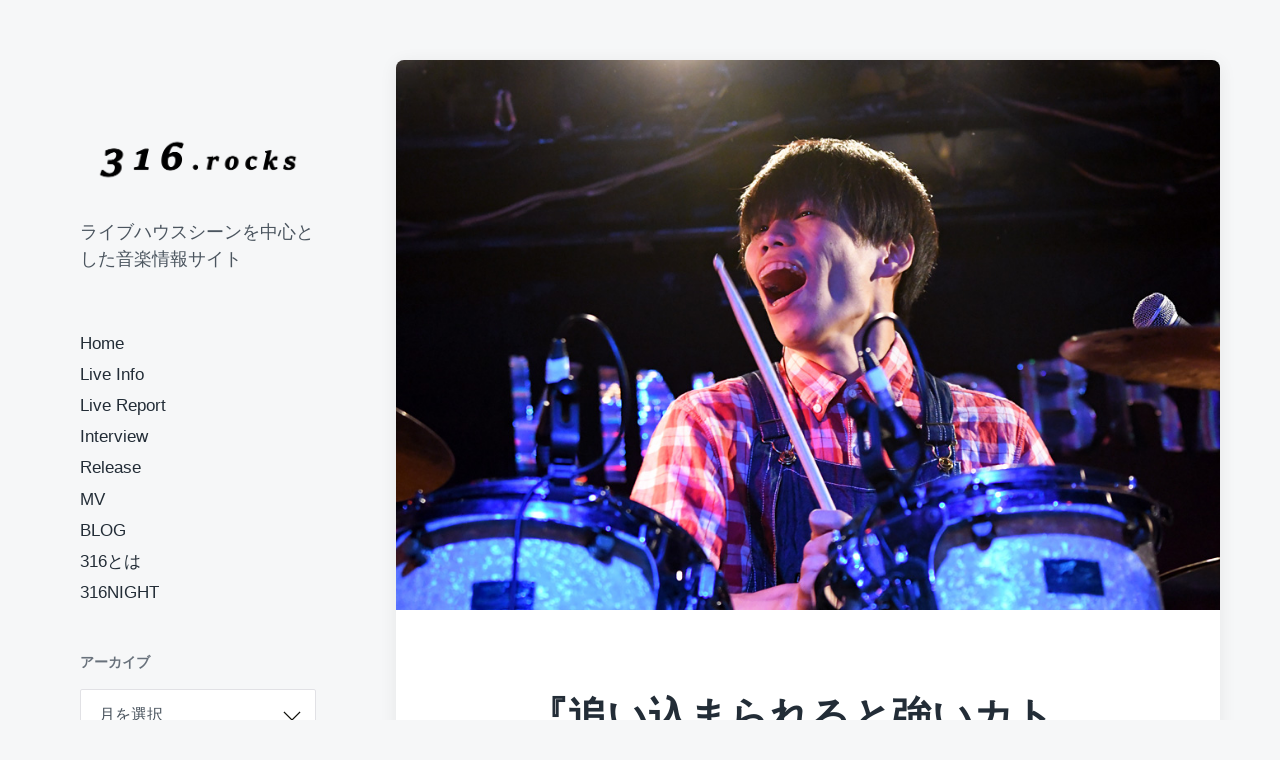

--- FILE ---
content_type: text/html; charset=UTF-8
request_url: https://316.rocks/2016/10/katokitto_03/
body_size: 13933
content:
<!DOCTYPE html><html class="no-js" lang="ja"><head><meta http-equiv="content-type" content="text/html" charset="UTF-8" /><meta name="viewport" content="width=device-width, initial-scale=1.0" ><link rel="profile" href="http://gmpg.org/xfn/11"><title>『追い込まられると強いカトキット』カトキットコラム &#8211; 316.rocks</title><meta name='robots' content='max-image-preview:large' /><style>img:is([sizes="auto" i], [sizes^="auto," i]) { contain-intrinsic-size: 3000px 1500px }</style><link rel='dns-prefetch' href='//www.googletagmanager.com' /><link rel="alternate" type="application/rss+xml" title="316.rocks &raquo; フィード" href="https://316.rocks/feed/" /><link rel="alternate" type="application/rss+xml" title="316.rocks &raquo; コメントフィード" href="https://316.rocks/comments/feed/" /> <script defer src="[data-uri]"></script> <style id='wp-emoji-styles-inline-css' type='text/css'>img.wp-smiley, img.emoji {
		display: inline !important;
		border: none !important;
		box-shadow: none !important;
		height: 1em !important;
		width: 1em !important;
		margin: 0 0.07em !important;
		vertical-align: -0.1em !important;
		background: none !important;
		padding: 0 !important;
	}</style><link rel='stylesheet' id='wp-block-library-css' href='https://316.rocks/wp-includes/css/dist/block-library/style.min.css?ver=6.8.3' type='text/css' media='all' /><style id='classic-theme-styles-inline-css' type='text/css'>/*! This file is auto-generated */
.wp-block-button__link{color:#fff;background-color:#32373c;border-radius:9999px;box-shadow:none;text-decoration:none;padding:calc(.667em + 2px) calc(1.333em + 2px);font-size:1.125em}.wp-block-file__button{background:#32373c;color:#fff;text-decoration:none}</style><style id='global-styles-inline-css' type='text/css'>:root{--wp--preset--aspect-ratio--square: 1;--wp--preset--aspect-ratio--4-3: 4/3;--wp--preset--aspect-ratio--3-4: 3/4;--wp--preset--aspect-ratio--3-2: 3/2;--wp--preset--aspect-ratio--2-3: 2/3;--wp--preset--aspect-ratio--16-9: 16/9;--wp--preset--aspect-ratio--9-16: 9/16;--wp--preset--color--black: #232D37;--wp--preset--color--cyan-bluish-gray: #abb8c3;--wp--preset--color--white: #FFF;--wp--preset--color--pale-pink: #f78da7;--wp--preset--color--vivid-red: #cf2e2e;--wp--preset--color--luminous-vivid-orange: #ff6900;--wp--preset--color--luminous-vivid-amber: #fcb900;--wp--preset--color--light-green-cyan: #7bdcb5;--wp--preset--color--vivid-green-cyan: #00d084;--wp--preset--color--pale-cyan-blue: #8ed1fc;--wp--preset--color--vivid-cyan-blue: #0693e3;--wp--preset--color--vivid-purple: #9b51e0;--wp--preset--color--darkest-gray: #4B555F;--wp--preset--color--darker-gray: #69737D;--wp--preset--color--gray: #9BA5AF;--wp--preset--color--light-gray: #DCDFE2;--wp--preset--color--lightest-gray: #E6E9EC;--wp--preset--gradient--vivid-cyan-blue-to-vivid-purple: linear-gradient(135deg,rgba(6,147,227,1) 0%,rgb(155,81,224) 100%);--wp--preset--gradient--light-green-cyan-to-vivid-green-cyan: linear-gradient(135deg,rgb(122,220,180) 0%,rgb(0,208,130) 100%);--wp--preset--gradient--luminous-vivid-amber-to-luminous-vivid-orange: linear-gradient(135deg,rgba(252,185,0,1) 0%,rgba(255,105,0,1) 100%);--wp--preset--gradient--luminous-vivid-orange-to-vivid-red: linear-gradient(135deg,rgba(255,105,0,1) 0%,rgb(207,46,46) 100%);--wp--preset--gradient--very-light-gray-to-cyan-bluish-gray: linear-gradient(135deg,rgb(238,238,238) 0%,rgb(169,184,195) 100%);--wp--preset--gradient--cool-to-warm-spectrum: linear-gradient(135deg,rgb(74,234,220) 0%,rgb(151,120,209) 20%,rgb(207,42,186) 40%,rgb(238,44,130) 60%,rgb(251,105,98) 80%,rgb(254,248,76) 100%);--wp--preset--gradient--blush-light-purple: linear-gradient(135deg,rgb(255,206,236) 0%,rgb(152,150,240) 100%);--wp--preset--gradient--blush-bordeaux: linear-gradient(135deg,rgb(254,205,165) 0%,rgb(254,45,45) 50%,rgb(107,0,62) 100%);--wp--preset--gradient--luminous-dusk: linear-gradient(135deg,rgb(255,203,112) 0%,rgb(199,81,192) 50%,rgb(65,88,208) 100%);--wp--preset--gradient--pale-ocean: linear-gradient(135deg,rgb(255,245,203) 0%,rgb(182,227,212) 50%,rgb(51,167,181) 100%);--wp--preset--gradient--electric-grass: linear-gradient(135deg,rgb(202,248,128) 0%,rgb(113,206,126) 100%);--wp--preset--gradient--midnight: linear-gradient(135deg,rgb(2,3,129) 0%,rgb(40,116,252) 100%);--wp--preset--font-size--small: 16px;--wp--preset--font-size--medium: 20px;--wp--preset--font-size--large: 24px;--wp--preset--font-size--x-large: 42px;--wp--preset--font-size--normal: 19px;--wp--preset--font-size--larger: 32px;--wp--preset--spacing--20: 0.44rem;--wp--preset--spacing--30: 0.67rem;--wp--preset--spacing--40: 1rem;--wp--preset--spacing--50: 1.5rem;--wp--preset--spacing--60: 2.25rem;--wp--preset--spacing--70: 3.38rem;--wp--preset--spacing--80: 5.06rem;--wp--preset--shadow--natural: 6px 6px 9px rgba(0, 0, 0, 0.2);--wp--preset--shadow--deep: 12px 12px 50px rgba(0, 0, 0, 0.4);--wp--preset--shadow--sharp: 6px 6px 0px rgba(0, 0, 0, 0.2);--wp--preset--shadow--outlined: 6px 6px 0px -3px rgba(255, 255, 255, 1), 6px 6px rgba(0, 0, 0, 1);--wp--preset--shadow--crisp: 6px 6px 0px rgba(0, 0, 0, 1);}:where(.is-layout-flex){gap: 0.5em;}:where(.is-layout-grid){gap: 0.5em;}body .is-layout-flex{display: flex;}.is-layout-flex{flex-wrap: wrap;align-items: center;}.is-layout-flex > :is(*, div){margin: 0;}body .is-layout-grid{display: grid;}.is-layout-grid > :is(*, div){margin: 0;}:where(.wp-block-columns.is-layout-flex){gap: 2em;}:where(.wp-block-columns.is-layout-grid){gap: 2em;}:where(.wp-block-post-template.is-layout-flex){gap: 1.25em;}:where(.wp-block-post-template.is-layout-grid){gap: 1.25em;}.has-black-color{color: var(--wp--preset--color--black) !important;}.has-cyan-bluish-gray-color{color: var(--wp--preset--color--cyan-bluish-gray) !important;}.has-white-color{color: var(--wp--preset--color--white) !important;}.has-pale-pink-color{color: var(--wp--preset--color--pale-pink) !important;}.has-vivid-red-color{color: var(--wp--preset--color--vivid-red) !important;}.has-luminous-vivid-orange-color{color: var(--wp--preset--color--luminous-vivid-orange) !important;}.has-luminous-vivid-amber-color{color: var(--wp--preset--color--luminous-vivid-amber) !important;}.has-light-green-cyan-color{color: var(--wp--preset--color--light-green-cyan) !important;}.has-vivid-green-cyan-color{color: var(--wp--preset--color--vivid-green-cyan) !important;}.has-pale-cyan-blue-color{color: var(--wp--preset--color--pale-cyan-blue) !important;}.has-vivid-cyan-blue-color{color: var(--wp--preset--color--vivid-cyan-blue) !important;}.has-vivid-purple-color{color: var(--wp--preset--color--vivid-purple) !important;}.has-black-background-color{background-color: var(--wp--preset--color--black) !important;}.has-cyan-bluish-gray-background-color{background-color: var(--wp--preset--color--cyan-bluish-gray) !important;}.has-white-background-color{background-color: var(--wp--preset--color--white) !important;}.has-pale-pink-background-color{background-color: var(--wp--preset--color--pale-pink) !important;}.has-vivid-red-background-color{background-color: var(--wp--preset--color--vivid-red) !important;}.has-luminous-vivid-orange-background-color{background-color: var(--wp--preset--color--luminous-vivid-orange) !important;}.has-luminous-vivid-amber-background-color{background-color: var(--wp--preset--color--luminous-vivid-amber) !important;}.has-light-green-cyan-background-color{background-color: var(--wp--preset--color--light-green-cyan) !important;}.has-vivid-green-cyan-background-color{background-color: var(--wp--preset--color--vivid-green-cyan) !important;}.has-pale-cyan-blue-background-color{background-color: var(--wp--preset--color--pale-cyan-blue) !important;}.has-vivid-cyan-blue-background-color{background-color: var(--wp--preset--color--vivid-cyan-blue) !important;}.has-vivid-purple-background-color{background-color: var(--wp--preset--color--vivid-purple) !important;}.has-black-border-color{border-color: var(--wp--preset--color--black) !important;}.has-cyan-bluish-gray-border-color{border-color: var(--wp--preset--color--cyan-bluish-gray) !important;}.has-white-border-color{border-color: var(--wp--preset--color--white) !important;}.has-pale-pink-border-color{border-color: var(--wp--preset--color--pale-pink) !important;}.has-vivid-red-border-color{border-color: var(--wp--preset--color--vivid-red) !important;}.has-luminous-vivid-orange-border-color{border-color: var(--wp--preset--color--luminous-vivid-orange) !important;}.has-luminous-vivid-amber-border-color{border-color: var(--wp--preset--color--luminous-vivid-amber) !important;}.has-light-green-cyan-border-color{border-color: var(--wp--preset--color--light-green-cyan) !important;}.has-vivid-green-cyan-border-color{border-color: var(--wp--preset--color--vivid-green-cyan) !important;}.has-pale-cyan-blue-border-color{border-color: var(--wp--preset--color--pale-cyan-blue) !important;}.has-vivid-cyan-blue-border-color{border-color: var(--wp--preset--color--vivid-cyan-blue) !important;}.has-vivid-purple-border-color{border-color: var(--wp--preset--color--vivid-purple) !important;}.has-vivid-cyan-blue-to-vivid-purple-gradient-background{background: var(--wp--preset--gradient--vivid-cyan-blue-to-vivid-purple) !important;}.has-light-green-cyan-to-vivid-green-cyan-gradient-background{background: var(--wp--preset--gradient--light-green-cyan-to-vivid-green-cyan) !important;}.has-luminous-vivid-amber-to-luminous-vivid-orange-gradient-background{background: var(--wp--preset--gradient--luminous-vivid-amber-to-luminous-vivid-orange) !important;}.has-luminous-vivid-orange-to-vivid-red-gradient-background{background: var(--wp--preset--gradient--luminous-vivid-orange-to-vivid-red) !important;}.has-very-light-gray-to-cyan-bluish-gray-gradient-background{background: var(--wp--preset--gradient--very-light-gray-to-cyan-bluish-gray) !important;}.has-cool-to-warm-spectrum-gradient-background{background: var(--wp--preset--gradient--cool-to-warm-spectrum) !important;}.has-blush-light-purple-gradient-background{background: var(--wp--preset--gradient--blush-light-purple) !important;}.has-blush-bordeaux-gradient-background{background: var(--wp--preset--gradient--blush-bordeaux) !important;}.has-luminous-dusk-gradient-background{background: var(--wp--preset--gradient--luminous-dusk) !important;}.has-pale-ocean-gradient-background{background: var(--wp--preset--gradient--pale-ocean) !important;}.has-electric-grass-gradient-background{background: var(--wp--preset--gradient--electric-grass) !important;}.has-midnight-gradient-background{background: var(--wp--preset--gradient--midnight) !important;}.has-small-font-size{font-size: var(--wp--preset--font-size--small) !important;}.has-medium-font-size{font-size: var(--wp--preset--font-size--medium) !important;}.has-large-font-size{font-size: var(--wp--preset--font-size--large) !important;}.has-x-large-font-size{font-size: var(--wp--preset--font-size--x-large) !important;}
:where(.wp-block-post-template.is-layout-flex){gap: 1.25em;}:where(.wp-block-post-template.is-layout-grid){gap: 1.25em;}
:where(.wp-block-columns.is-layout-flex){gap: 2em;}:where(.wp-block-columns.is-layout-grid){gap: 2em;}
:root :where(.wp-block-pullquote){font-size: 1.5em;line-height: 1.6;}</style><link rel='stylesheet' id='koji-style-css' href='https://316.rocks/wp-content/cache/autoptimize/css/autoptimize_single_9092fe8f6367e25e6a9d720f16619ea1.css?ver=2.1' type='text/css' media='all' /> <script defer type="text/javascript" src="https://316.rocks/wp-includes/js/jquery/jquery.min.js?ver=3.7.1" id="jquery-core-js"></script> <script defer type="text/javascript" src="https://316.rocks/wp-includes/js/jquery/jquery-migrate.min.js?ver=3.4.1" id="jquery-migrate-js"></script> 
 <script defer type="text/javascript" src="https://www.googletagmanager.com/gtag/js?id=G-S1Z8FMSE8B" id="google_gtagjs-js"></script> <script defer id="google_gtagjs-js-after" src="[data-uri]"></script> <link rel="https://api.w.org/" href="https://316.rocks/wp-json/" /><link rel="alternate" title="JSON" type="application/json" href="https://316.rocks/wp-json/wp/v2/posts/26692" /><link rel="EditURI" type="application/rsd+xml" title="RSD" href="https://316.rocks/xmlrpc.php?rsd" /><meta name="generator" content="WordPress 6.8.3" /><link rel="canonical" href="https://316.rocks/2016/10/katokitto_03/" /><link rel='shortlink' href='https://316.rocks/?p=26692' /><link rel="alternate" title="oEmbed (JSON)" type="application/json+oembed" href="https://316.rocks/wp-json/oembed/1.0/embed?url=https%3A%2F%2F316.rocks%2F2016%2F10%2Fkatokitto_03%2F" /><link rel="alternate" title="oEmbed (XML)" type="text/xml+oembed" href="https://316.rocks/wp-json/oembed/1.0/embed?url=https%3A%2F%2F316.rocks%2F2016%2F10%2Fkatokitto_03%2F&#038;format=xml" /><meta name="generator" content="Site Kit by Google 1.170.0" /> <script defer src="[data-uri]"></script> <link rel="icon" href="https://316.rocks/wp-content/uploads/2019/09/cropped-316_favicon-32x32.png" sizes="32x32" /><link rel="icon" href="https://316.rocks/wp-content/uploads/2019/09/cropped-316_favicon-192x192.png" sizes="192x192" /><link rel="apple-touch-icon" href="https://316.rocks/wp-content/uploads/2019/09/cropped-316_favicon-180x180.png" /><meta name="msapplication-TileImage" content="https://316.rocks/wp-content/uploads/2019/09/cropped-316_favicon-270x270.png" /></head><body class="wp-singular post-template-default single single-post postid-26692 single-format-standard wp-custom-logo wp-theme-koji pagination-type-button has-post-thumbnail"><div id="site-wrapper"><header id="site-header" role="banner"> <a class="skip-link" href="#site-content">Skip to the content</a> <a class="skip-link" href="#main-menu">Skip to the main menu</a><div class="header-top section-inner"> <a href="https://316.rocks/" title="316.rocks" class="custom-logo-link"> <img src="https://316.rocks/wp-content/uploads/2019/09/cropped-316_textlogo_2000x1000.png" width="1000" height="334" alt="316.rocks" /> </a> <button type="button" aria-pressed="false" class="toggle nav-toggle" data-toggle-target=".mobile-menu-wrapper" data-toggle-scroll-lock="true" data-toggle-attribute=""> <label> <span class="show">Menu</span> <span class="hide">Close</span> </label><div class="bars"><div class="bar"></div><div class="bar"></div><div class="bar"></div></div> </button></div><div class="header-inner section-inner"><div class="header-inner-top"><p class="site-description">ライブハウスシーンを中心とした音楽情報サイト</p><ul class="site-nav reset-list-style" id="main-menu" role="navigation"><li id="menu-item-98" class="menu-item menu-item-type-post_type menu-item-object-page menu-item-home menu-item-98"><a href="https://316.rocks/bs-front-page/">Home</a></li><li id="menu-item-29025" class="menu-item menu-item-type-taxonomy menu-item-object-category menu-item-29025"><a href="https://316.rocks/category/liveinfo/">Live Info</a></li><li id="menu-item-29181" class="menu-item menu-item-type-taxonomy menu-item-object-category menu-item-29181"><a href="https://316.rocks/category/liverepo/">Live Report</a></li><li id="menu-item-29026" class="menu-item menu-item-type-taxonomy menu-item-object-category menu-item-29026"><a href="https://316.rocks/category/interview/">Interview</a></li><li id="menu-item-29182" class="menu-item menu-item-type-taxonomy menu-item-object-category menu-item-29182"><a href="https://316.rocks/category/release/">Release</a></li><li id="menu-item-37639" class="menu-item menu-item-type-taxonomy menu-item-object-category menu-item-37639"><a href="https://316.rocks/category/mv/">MV</a></li><li id="menu-item-33147" class="menu-item menu-item-type-taxonomy menu-item-object-category current-post-ancestor menu-item-33147"><a href="https://316.rocks/category/blog/">BLOG</a></li><li id="menu-item-39716" class="menu-item menu-item-type-post_type menu-item-object-page menu-item-39716"><a href="https://316.rocks/about-316/">316とは</a></li><li id="menu-item-33659" class="menu-item menu-item-type-custom menu-item-object-custom menu-item-33659"><a href="https://316.rocks/about-316night/">316NIGHT</a></li></ul><div class="sidebar-widgets"><div id="archives-2" class="widget widget_archive"><div class="widget-content"><h2 class="widget-title">アーカイブ</h2> <label class="screen-reader-text" for="archives-dropdown-2">アーカイブ</label> <select id="archives-dropdown-2" name="archive-dropdown"><option value="">月を選択</option><option value='https://316.rocks/2023/10/'> 2023年10月</option><option value='https://316.rocks/2021/10/'> 2021年10月</option><option value='https://316.rocks/2021/07/'> 2021年7月</option><option value='https://316.rocks/2021/06/'> 2021年6月</option><option value='https://316.rocks/2021/05/'> 2021年5月</option><option value='https://316.rocks/2021/03/'> 2021年3月</option><option value='https://316.rocks/2021/02/'> 2021年2月</option><option value='https://316.rocks/2020/11/'> 2020年11月</option><option value='https://316.rocks/2020/10/'> 2020年10月</option><option value='https://316.rocks/2020/09/'> 2020年9月</option><option value='https://316.rocks/2020/08/'> 2020年8月</option><option value='https://316.rocks/2020/07/'> 2020年7月</option><option value='https://316.rocks/2020/06/'> 2020年6月</option><option value='https://316.rocks/2020/05/'> 2020年5月</option><option value='https://316.rocks/2020/03/'> 2020年3月</option><option value='https://316.rocks/2020/02/'> 2020年2月</option><option value='https://316.rocks/2020/01/'> 2020年1月</option><option value='https://316.rocks/2019/12/'> 2019年12月</option><option value='https://316.rocks/2019/11/'> 2019年11月</option><option value='https://316.rocks/2019/10/'> 2019年10月</option><option value='https://316.rocks/2019/09/'> 2019年9月</option><option value='https://316.rocks/2019/08/'> 2019年8月</option><option value='https://316.rocks/2019/07/'> 2019年7月</option><option value='https://316.rocks/2019/06/'> 2019年6月</option><option value='https://316.rocks/2019/05/'> 2019年5月</option><option value='https://316.rocks/2019/04/'> 2019年4月</option><option value='https://316.rocks/2019/03/'> 2019年3月</option><option value='https://316.rocks/2019/02/'> 2019年2月</option><option value='https://316.rocks/2019/01/'> 2019年1月</option><option value='https://316.rocks/2018/12/'> 2018年12月</option><option value='https://316.rocks/2018/11/'> 2018年11月</option><option value='https://316.rocks/2018/10/'> 2018年10月</option><option value='https://316.rocks/2018/09/'> 2018年9月</option><option value='https://316.rocks/2018/08/'> 2018年8月</option><option value='https://316.rocks/2018/07/'> 2018年7月</option><option value='https://316.rocks/2018/06/'> 2018年6月</option><option value='https://316.rocks/2018/05/'> 2018年5月</option><option value='https://316.rocks/2018/04/'> 2018年4月</option><option value='https://316.rocks/2018/03/'> 2018年3月</option><option value='https://316.rocks/2018/02/'> 2018年2月</option><option value='https://316.rocks/2018/01/'> 2018年1月</option><option value='https://316.rocks/2017/12/'> 2017年12月</option><option value='https://316.rocks/2017/11/'> 2017年11月</option><option value='https://316.rocks/2017/10/'> 2017年10月</option><option value='https://316.rocks/2017/09/'> 2017年9月</option><option value='https://316.rocks/2017/08/'> 2017年8月</option><option value='https://316.rocks/2017/07/'> 2017年7月</option><option value='https://316.rocks/2017/06/'> 2017年6月</option><option value='https://316.rocks/2017/05/'> 2017年5月</option><option value='https://316.rocks/2017/04/'> 2017年4月</option><option value='https://316.rocks/2017/03/'> 2017年3月</option><option value='https://316.rocks/2017/02/'> 2017年2月</option><option value='https://316.rocks/2017/01/'> 2017年1月</option><option value='https://316.rocks/2016/12/'> 2016年12月</option><option value='https://316.rocks/2016/11/'> 2016年11月</option><option value='https://316.rocks/2016/10/'> 2016年10月</option><option value='https://316.rocks/2016/09/'> 2016年9月</option><option value='https://316.rocks/2016/08/'> 2016年8月</option><option value='https://316.rocks/2016/07/'> 2016年7月</option><option value='https://316.rocks/2016/06/'> 2016年6月</option><option value='https://316.rocks/2016/05/'> 2016年5月</option><option value='https://316.rocks/2016/04/'> 2016年4月</option><option value='https://316.rocks/2016/03/'> 2016年3月</option><option value='https://316.rocks/2016/02/'> 2016年2月</option><option value='https://316.rocks/2015/12/'> 2015年12月</option><option value='https://316.rocks/2015/08/'> 2015年8月</option><option value='https://316.rocks/2015/07/'> 2015年7月</option><option value='https://316.rocks/2015/06/'> 2015年6月</option> </select> <script defer src="[data-uri]"></script> </div><div class="clear"></div></div><div id="categories-2" class="widget widget_categories"><div class="widget-content"><h2 class="widget-title">カテゴリー</h2><form action="https://316.rocks" method="get"><label class="screen-reader-text" for="cat">カテゴリー</label><select  name='cat' id='cat' class='postform'><option value='-1'>カテゴリーを選択</option><option class="level-0" value="334">BLOG</option><option class="level-1" value="29">&nbsp;&nbsp;&nbsp;Column</option><option class="level-2" value="40">&nbsp;&nbsp;&nbsp;&nbsp;&nbsp;&nbsp;あっけコラム</option><option class="level-2" value="32">&nbsp;&nbsp;&nbsp;&nbsp;&nbsp;&nbsp;カトキットコラム</option><option class="level-2" value="35">&nbsp;&nbsp;&nbsp;&nbsp;&nbsp;&nbsp;トクダカズヒココラム</option><option class="level-2" value="30">&nbsp;&nbsp;&nbsp;&nbsp;&nbsp;&nbsp;ぼけちゃんコラム</option><option class="level-2" value="31">&nbsp;&nbsp;&nbsp;&nbsp;&nbsp;&nbsp;むらまつえりかコラム</option><option class="level-2" value="33">&nbsp;&nbsp;&nbsp;&nbsp;&nbsp;&nbsp;望月シホコラム</option><option class="level-2" value="38">&nbsp;&nbsp;&nbsp;&nbsp;&nbsp;&nbsp;深田和良コラム</option><option class="level-1" value="1101">&nbsp;&nbsp;&nbsp;おれたちは皆、裸で生まれた</option><option class="level-1" value="235">&nbsp;&nbsp;&nbsp;かつて下北さんと呼ばれた人の日々</option><option class="level-1" value="357">&nbsp;&nbsp;&nbsp;めちゃつちな感じ</option><option class="level-1" value="1183">&nbsp;&nbsp;&nbsp;喫茶店とバンド掛け持ち太郎</option><option class="level-1" value="495">&nbsp;&nbsp;&nbsp;夜の向こうの備忘録。</option><option class="level-1" value="365">&nbsp;&nbsp;&nbsp;紅茶と角砂糖</option><option class="level-1" value="335">&nbsp;&nbsp;&nbsp;自毛筆への道</option><option class="level-0" value="224">CrowdFunding</option><option class="level-0" value="1">Infomation</option><option class="level-1" value="281">&nbsp;&nbsp;&nbsp;ライブ日誌</option><option class="level-0" value="51">Interview</option><option class="level-0" value="26">Live Info</option><option class="level-1" value="332">&nbsp;&nbsp;&nbsp;316NIGHT</option><option class="level-2" value="226">&nbsp;&nbsp;&nbsp;&nbsp;&nbsp;&nbsp;316NIGHT vol.1『316（みいろ）はじめました』</option><option class="level-2" value="1093">&nbsp;&nbsp;&nbsp;&nbsp;&nbsp;&nbsp;316NIGHT vol.10『祝！10回目の316NIGHT』</option><option class="level-2" value="1094">&nbsp;&nbsp;&nbsp;&nbsp;&nbsp;&nbsp;316NIGHT vol.11『祝クラファン達成、316がお祝い！』</option><option class="level-2" value="1152">&nbsp;&nbsp;&nbsp;&nbsp;&nbsp;&nbsp;316NIGHT vol.12『Thank you SHIMOKITAZAWA』</option><option class="level-2" value="1159">&nbsp;&nbsp;&nbsp;&nbsp;&nbsp;&nbsp;316NIGHT vol.13 『To The Next Generation』</option><option class="level-2" value="1175">&nbsp;&nbsp;&nbsp;&nbsp;&nbsp;&nbsp;316NIGHT vol.14 『爆誕！エアロ踏みッシュ』</option><option class="level-2" value="1179">&nbsp;&nbsp;&nbsp;&nbsp;&nbsp;&nbsp;316NIGHT vol.15 『令和二年冬・木屋町の陣』</option><option class="level-2" value="1180">&nbsp;&nbsp;&nbsp;&nbsp;&nbsp;&nbsp;316NIGHT vol.16『忘れられない景色』</option><option class="level-2" value="244">&nbsp;&nbsp;&nbsp;&nbsp;&nbsp;&nbsp;316NIGHT vol.2『お京阪ナイト』</option><option class="level-2" value="290">&nbsp;&nbsp;&nbsp;&nbsp;&nbsp;&nbsp;316NIGHT vol.3『ここからはじまりました』</option><option class="level-2" value="333">&nbsp;&nbsp;&nbsp;&nbsp;&nbsp;&nbsp;316NIGHT vol.4『西永福JAMは下北沢から7分』</option><option class="level-2" value="434">&nbsp;&nbsp;&nbsp;&nbsp;&nbsp;&nbsp;316NIGHT vol.5『お京阪ナイト in 木屋町 DAY1』</option><option class="level-2" value="435">&nbsp;&nbsp;&nbsp;&nbsp;&nbsp;&nbsp;316NIGHT vol.6『お京阪ナイト in 木屋町 DAY2』</option><option class="level-2" value="743">&nbsp;&nbsp;&nbsp;&nbsp;&nbsp;&nbsp;316NIGHT vol.7『アコースティックお京阪ナイト』</option><option class="level-2" value="749">&nbsp;&nbsp;&nbsp;&nbsp;&nbsp;&nbsp;316NIGHT Vol.8『お京阪ナイト～特別急行～』</option><option class="level-2" value="1052">&nbsp;&nbsp;&nbsp;&nbsp;&nbsp;&nbsp;316NIGHT vol.9『ガールズエレクトロスリーマン』</option><option class="level-1" value="369">&nbsp;&nbsp;&nbsp;KNOCKOUT FES</option><option class="level-2" value="225">&nbsp;&nbsp;&nbsp;&nbsp;&nbsp;&nbsp;KNOCKOUT FES 2017 autumn</option><option class="level-2" value="321">&nbsp;&nbsp;&nbsp;&nbsp;&nbsp;&nbsp;KNOCKOUT FES 2018 autumn</option><option class="level-2" value="259">&nbsp;&nbsp;&nbsp;&nbsp;&nbsp;&nbsp;KNOCKOUT FES 2018 spring</option><option class="level-2" value="1037">&nbsp;&nbsp;&nbsp;&nbsp;&nbsp;&nbsp;KNOCKOUT FES 2019 autumn</option><option class="level-2" value="496">&nbsp;&nbsp;&nbsp;&nbsp;&nbsp;&nbsp;KNOCKOUT FES 2019 spring</option><option class="level-2" value="1157">&nbsp;&nbsp;&nbsp;&nbsp;&nbsp;&nbsp;KNOCKOUT FES 2020 spring</option><option class="level-1" value="370">&nbsp;&nbsp;&nbsp;Magic Node Festival</option><option class="level-2" value="188">&nbsp;&nbsp;&nbsp;&nbsp;&nbsp;&nbsp;Magic Node Festival 2017</option><option class="level-2" value="282">&nbsp;&nbsp;&nbsp;&nbsp;&nbsp;&nbsp;Magic Node Festival 2018</option><option class="level-1" value="599">&nbsp;&nbsp;&nbsp;MISOJI RIOT 2019</option><option class="level-1" value="275">&nbsp;&nbsp;&nbsp;NEW LINK!</option><option class="level-2" value="1043">&nbsp;&nbsp;&nbsp;&nbsp;&nbsp;&nbsp;NEW LINK! 2019.8.7</option><option class="level-2" value="1154">&nbsp;&nbsp;&nbsp;&nbsp;&nbsp;&nbsp;NEW LINK! 2020.3.17</option><option class="level-1" value="371">&nbsp;&nbsp;&nbsp;Shimokitazawa SOUND CRUISING</option><option class="level-2" value="165">&nbsp;&nbsp;&nbsp;&nbsp;&nbsp;&nbsp;Shimokitazawa SOUND CRUISING 2016</option><option class="level-2" value="164">&nbsp;&nbsp;&nbsp;&nbsp;&nbsp;&nbsp;Shimokitazawa SOUND CRUISING 2017</option><option class="level-2" value="303">&nbsp;&nbsp;&nbsp;&nbsp;&nbsp;&nbsp;Shimokitazawa SOUND CRUISING 2018</option><option class="level-2" value="564">&nbsp;&nbsp;&nbsp;&nbsp;&nbsp;&nbsp;Shimokitazawa SOUND CRUISING 2019</option><option class="level-1" value="1079">&nbsp;&nbsp;&nbsp;SHIRUKA SHIRANUKA Fes.</option><option class="level-1" value="600">&nbsp;&nbsp;&nbsp;いつまでも世界は&#8230;</option><option class="level-2" value="1174">&nbsp;&nbsp;&nbsp;&nbsp;&nbsp;&nbsp;『いつまでも世界は&#8230;第九回』</option><option class="level-1" value="1131">&nbsp;&nbsp;&nbsp;っょかゎフェス！</option><option class="level-1" value="601">&nbsp;&nbsp;&nbsp;ハルバン’19</option><option class="level-1" value="1051">&nbsp;&nbsp;&nbsp;下北ハイスクール音楽祭2019夏</option><option class="level-1" value="372">&nbsp;&nbsp;&nbsp;下北沢にて（シモニテ）</option><option class="level-2" value="131">&nbsp;&nbsp;&nbsp;&nbsp;&nbsp;&nbsp;下北沢にて&#8217;15</option><option class="level-2" value="228">&nbsp;&nbsp;&nbsp;&nbsp;&nbsp;&nbsp;下北沢にて&#8217;17</option><option class="level-2" value="326">&nbsp;&nbsp;&nbsp;&nbsp;&nbsp;&nbsp;下北沢にて&#8217;18</option><option class="level-2" value="498">&nbsp;&nbsp;&nbsp;&nbsp;&nbsp;&nbsp;下北沢にて&#8217;19</option><option class="level-1" value="366">&nbsp;&nbsp;&nbsp;歌え！ドラマー達！</option><option class="level-2" value="1100">&nbsp;&nbsp;&nbsp;&nbsp;&nbsp;&nbsp;歌え！ドラマー達！ vol.10</option><option class="level-2" value="1177">&nbsp;&nbsp;&nbsp;&nbsp;&nbsp;&nbsp;歌え！ドラマー達！ vol.12</option><option class="level-2" value="1182">&nbsp;&nbsp;&nbsp;&nbsp;&nbsp;&nbsp;歌え！ドラマー達！ vol.13</option><option class="level-2" value="301">&nbsp;&nbsp;&nbsp;&nbsp;&nbsp;&nbsp;歌え！ドラマー達！ vol.8</option><option class="level-2" value="492">&nbsp;&nbsp;&nbsp;&nbsp;&nbsp;&nbsp;歌え！ドラマー達！ vol.9</option><option class="level-1" value="368">&nbsp;&nbsp;&nbsp;白フェス</option><option class="level-2" value="205">&nbsp;&nbsp;&nbsp;&nbsp;&nbsp;&nbsp;白フェス2017</option><option class="level-2" value="310">&nbsp;&nbsp;&nbsp;&nbsp;&nbsp;&nbsp;白フェス2018</option><option class="level-1" value="367">&nbsp;&nbsp;&nbsp;過去のイベント</option><option class="level-2" value="312">&nbsp;&nbsp;&nbsp;&nbsp;&nbsp;&nbsp;ヒミツノミヤコ ワンマン宴 第九回都祭「～六月の花嫁～」</option><option class="level-0" value="27">Live Report</option><option class="level-1" value="227">&nbsp;&nbsp;&nbsp;316 night vol.1『316（みいろ）はじめました』</option><option class="level-1" value="147">&nbsp;&nbsp;&nbsp;98%J-POPリリースツアー 「みんなでしあわせゲットだぜTOUR」</option><option class="level-1" value="298">&nbsp;&nbsp;&nbsp;KNOCKOUT FES 2018 spring</option><option class="level-1" value="169">&nbsp;&nbsp;&nbsp;Shimokitazawa SOUND CRUISING 2016</option><option class="level-1" value="387">&nbsp;&nbsp;&nbsp;クチナシ×本棚のモヨコ『マジカル暑中見舞いツアー！！』</option><option class="level-0" value="190">LV</option><option class="level-0" value="41">MV</option><option class="level-0" value="186">Offshot</option><option class="level-0" value="28">Pickup</option><option class="level-0" value="79">Release</option> </select></form><script defer src="[data-uri]"></script> </div><div class="clear"></div></div><div id="text-5" class="widget widget_text"><div class="widget-content"><div class="textwidget"><a class="twitter-timeline" data-height="600" href="https://twitter.com/316_rocks">Tweets by 316_rocks</a> <script defer src="//platform.twitter.com/widgets.js" charset="utf-8"></script></div></div><div class="clear"></div></div></div></div><div class="social-menu-wrapper"><ul class="social-menu reset-list-style social-icons s-icons"><li class="search-toggle-wrapper"><button type="button" aria-pressed="false" data-toggle-target=".search-overlay" data-set-focus=".search-overlay .search-field" class="toggle search-toggle"><span class="screen-reader-text">Toggle the search field</span></button></li></ul></div></div></header><div class="mobile-menu-wrapper" aria-expanded="false"><div class="mobile-menu section-inner"><div class="mobile-menu-top"><p class="site-description">ライブハウスシーンを中心とした音楽情報サイト</p><ul class="site-nav reset-list-style" id="mobile-menu" role="navigation"><li class="menu-item menu-item-type-post_type menu-item-object-page menu-item-home menu-item-98"><a href="https://316.rocks/bs-front-page/">Home</a></li><li class="menu-item menu-item-type-taxonomy menu-item-object-category menu-item-29025"><a href="https://316.rocks/category/liveinfo/">Live Info</a></li><li class="menu-item menu-item-type-taxonomy menu-item-object-category menu-item-29181"><a href="https://316.rocks/category/liverepo/">Live Report</a></li><li class="menu-item menu-item-type-taxonomy menu-item-object-category menu-item-29026"><a href="https://316.rocks/category/interview/">Interview</a></li><li class="menu-item menu-item-type-taxonomy menu-item-object-category menu-item-29182"><a href="https://316.rocks/category/release/">Release</a></li><li class="menu-item menu-item-type-taxonomy menu-item-object-category menu-item-37639"><a href="https://316.rocks/category/mv/">MV</a></li><li class="menu-item menu-item-type-taxonomy menu-item-object-category current-post-ancestor menu-item-33147"><a href="https://316.rocks/category/blog/">BLOG</a></li><li class="menu-item menu-item-type-post_type menu-item-object-page menu-item-39716"><a href="https://316.rocks/about-316/">316とは</a></li><li class="menu-item menu-item-type-custom menu-item-object-custom menu-item-33659"><a href="https://316.rocks/about-316night/">316NIGHT</a></li></ul><div class="sidebar-widgets"><div id="archives-2" class="widget widget_archive"><div class="widget-content"><h2 class="widget-title">アーカイブ</h2> <label class="screen-reader-text" for="archives-dropdown-2">アーカイブ</label> <select id="archives-dropdown-2" name="archive-dropdown"><option value="">月を選択</option><option value='https://316.rocks/2023/10/'> 2023年10月</option><option value='https://316.rocks/2021/10/'> 2021年10月</option><option value='https://316.rocks/2021/07/'> 2021年7月</option><option value='https://316.rocks/2021/06/'> 2021年6月</option><option value='https://316.rocks/2021/05/'> 2021年5月</option><option value='https://316.rocks/2021/03/'> 2021年3月</option><option value='https://316.rocks/2021/02/'> 2021年2月</option><option value='https://316.rocks/2020/11/'> 2020年11月</option><option value='https://316.rocks/2020/10/'> 2020年10月</option><option value='https://316.rocks/2020/09/'> 2020年9月</option><option value='https://316.rocks/2020/08/'> 2020年8月</option><option value='https://316.rocks/2020/07/'> 2020年7月</option><option value='https://316.rocks/2020/06/'> 2020年6月</option><option value='https://316.rocks/2020/05/'> 2020年5月</option><option value='https://316.rocks/2020/03/'> 2020年3月</option><option value='https://316.rocks/2020/02/'> 2020年2月</option><option value='https://316.rocks/2020/01/'> 2020年1月</option><option value='https://316.rocks/2019/12/'> 2019年12月</option><option value='https://316.rocks/2019/11/'> 2019年11月</option><option value='https://316.rocks/2019/10/'> 2019年10月</option><option value='https://316.rocks/2019/09/'> 2019年9月</option><option value='https://316.rocks/2019/08/'> 2019年8月</option><option value='https://316.rocks/2019/07/'> 2019年7月</option><option value='https://316.rocks/2019/06/'> 2019年6月</option><option value='https://316.rocks/2019/05/'> 2019年5月</option><option value='https://316.rocks/2019/04/'> 2019年4月</option><option value='https://316.rocks/2019/03/'> 2019年3月</option><option value='https://316.rocks/2019/02/'> 2019年2月</option><option value='https://316.rocks/2019/01/'> 2019年1月</option><option value='https://316.rocks/2018/12/'> 2018年12月</option><option value='https://316.rocks/2018/11/'> 2018年11月</option><option value='https://316.rocks/2018/10/'> 2018年10月</option><option value='https://316.rocks/2018/09/'> 2018年9月</option><option value='https://316.rocks/2018/08/'> 2018年8月</option><option value='https://316.rocks/2018/07/'> 2018年7月</option><option value='https://316.rocks/2018/06/'> 2018年6月</option><option value='https://316.rocks/2018/05/'> 2018年5月</option><option value='https://316.rocks/2018/04/'> 2018年4月</option><option value='https://316.rocks/2018/03/'> 2018年3月</option><option value='https://316.rocks/2018/02/'> 2018年2月</option><option value='https://316.rocks/2018/01/'> 2018年1月</option><option value='https://316.rocks/2017/12/'> 2017年12月</option><option value='https://316.rocks/2017/11/'> 2017年11月</option><option value='https://316.rocks/2017/10/'> 2017年10月</option><option value='https://316.rocks/2017/09/'> 2017年9月</option><option value='https://316.rocks/2017/08/'> 2017年8月</option><option value='https://316.rocks/2017/07/'> 2017年7月</option><option value='https://316.rocks/2017/06/'> 2017年6月</option><option value='https://316.rocks/2017/05/'> 2017年5月</option><option value='https://316.rocks/2017/04/'> 2017年4月</option><option value='https://316.rocks/2017/03/'> 2017年3月</option><option value='https://316.rocks/2017/02/'> 2017年2月</option><option value='https://316.rocks/2017/01/'> 2017年1月</option><option value='https://316.rocks/2016/12/'> 2016年12月</option><option value='https://316.rocks/2016/11/'> 2016年11月</option><option value='https://316.rocks/2016/10/'> 2016年10月</option><option value='https://316.rocks/2016/09/'> 2016年9月</option><option value='https://316.rocks/2016/08/'> 2016年8月</option><option value='https://316.rocks/2016/07/'> 2016年7月</option><option value='https://316.rocks/2016/06/'> 2016年6月</option><option value='https://316.rocks/2016/05/'> 2016年5月</option><option value='https://316.rocks/2016/04/'> 2016年4月</option><option value='https://316.rocks/2016/03/'> 2016年3月</option><option value='https://316.rocks/2016/02/'> 2016年2月</option><option value='https://316.rocks/2015/12/'> 2015年12月</option><option value='https://316.rocks/2015/08/'> 2015年8月</option><option value='https://316.rocks/2015/07/'> 2015年7月</option><option value='https://316.rocks/2015/06/'> 2015年6月</option> </select> <script defer src="[data-uri]"></script> </div><div class="clear"></div></div><div id="categories-2" class="widget widget_categories"><div class="widget-content"><h2 class="widget-title">カテゴリー</h2><form action="https://316.rocks" method="get"><label class="screen-reader-text" for="categories-dropdown-2">カテゴリー</label><select  name='cat' id='categories-dropdown-2' class='postform'><option value='-1'>カテゴリーを選択</option><option class="level-0" value="334">BLOG</option><option class="level-1" value="29">&nbsp;&nbsp;&nbsp;Column</option><option class="level-2" value="40">&nbsp;&nbsp;&nbsp;&nbsp;&nbsp;&nbsp;あっけコラム</option><option class="level-2" value="32">&nbsp;&nbsp;&nbsp;&nbsp;&nbsp;&nbsp;カトキットコラム</option><option class="level-2" value="35">&nbsp;&nbsp;&nbsp;&nbsp;&nbsp;&nbsp;トクダカズヒココラム</option><option class="level-2" value="30">&nbsp;&nbsp;&nbsp;&nbsp;&nbsp;&nbsp;ぼけちゃんコラム</option><option class="level-2" value="31">&nbsp;&nbsp;&nbsp;&nbsp;&nbsp;&nbsp;むらまつえりかコラム</option><option class="level-2" value="33">&nbsp;&nbsp;&nbsp;&nbsp;&nbsp;&nbsp;望月シホコラム</option><option class="level-2" value="38">&nbsp;&nbsp;&nbsp;&nbsp;&nbsp;&nbsp;深田和良コラム</option><option class="level-1" value="1101">&nbsp;&nbsp;&nbsp;おれたちは皆、裸で生まれた</option><option class="level-1" value="235">&nbsp;&nbsp;&nbsp;かつて下北さんと呼ばれた人の日々</option><option class="level-1" value="357">&nbsp;&nbsp;&nbsp;めちゃつちな感じ</option><option class="level-1" value="1183">&nbsp;&nbsp;&nbsp;喫茶店とバンド掛け持ち太郎</option><option class="level-1" value="495">&nbsp;&nbsp;&nbsp;夜の向こうの備忘録。</option><option class="level-1" value="365">&nbsp;&nbsp;&nbsp;紅茶と角砂糖</option><option class="level-1" value="335">&nbsp;&nbsp;&nbsp;自毛筆への道</option><option class="level-0" value="224">CrowdFunding</option><option class="level-0" value="1">Infomation</option><option class="level-1" value="281">&nbsp;&nbsp;&nbsp;ライブ日誌</option><option class="level-0" value="51">Interview</option><option class="level-0" value="26">Live Info</option><option class="level-1" value="332">&nbsp;&nbsp;&nbsp;316NIGHT</option><option class="level-2" value="226">&nbsp;&nbsp;&nbsp;&nbsp;&nbsp;&nbsp;316NIGHT vol.1『316（みいろ）はじめました』</option><option class="level-2" value="1093">&nbsp;&nbsp;&nbsp;&nbsp;&nbsp;&nbsp;316NIGHT vol.10『祝！10回目の316NIGHT』</option><option class="level-2" value="1094">&nbsp;&nbsp;&nbsp;&nbsp;&nbsp;&nbsp;316NIGHT vol.11『祝クラファン達成、316がお祝い！』</option><option class="level-2" value="1152">&nbsp;&nbsp;&nbsp;&nbsp;&nbsp;&nbsp;316NIGHT vol.12『Thank you SHIMOKITAZAWA』</option><option class="level-2" value="1159">&nbsp;&nbsp;&nbsp;&nbsp;&nbsp;&nbsp;316NIGHT vol.13 『To The Next Generation』</option><option class="level-2" value="1175">&nbsp;&nbsp;&nbsp;&nbsp;&nbsp;&nbsp;316NIGHT vol.14 『爆誕！エアロ踏みッシュ』</option><option class="level-2" value="1179">&nbsp;&nbsp;&nbsp;&nbsp;&nbsp;&nbsp;316NIGHT vol.15 『令和二年冬・木屋町の陣』</option><option class="level-2" value="1180">&nbsp;&nbsp;&nbsp;&nbsp;&nbsp;&nbsp;316NIGHT vol.16『忘れられない景色』</option><option class="level-2" value="244">&nbsp;&nbsp;&nbsp;&nbsp;&nbsp;&nbsp;316NIGHT vol.2『お京阪ナイト』</option><option class="level-2" value="290">&nbsp;&nbsp;&nbsp;&nbsp;&nbsp;&nbsp;316NIGHT vol.3『ここからはじまりました』</option><option class="level-2" value="333">&nbsp;&nbsp;&nbsp;&nbsp;&nbsp;&nbsp;316NIGHT vol.4『西永福JAMは下北沢から7分』</option><option class="level-2" value="434">&nbsp;&nbsp;&nbsp;&nbsp;&nbsp;&nbsp;316NIGHT vol.5『お京阪ナイト in 木屋町 DAY1』</option><option class="level-2" value="435">&nbsp;&nbsp;&nbsp;&nbsp;&nbsp;&nbsp;316NIGHT vol.6『お京阪ナイト in 木屋町 DAY2』</option><option class="level-2" value="743">&nbsp;&nbsp;&nbsp;&nbsp;&nbsp;&nbsp;316NIGHT vol.7『アコースティックお京阪ナイト』</option><option class="level-2" value="749">&nbsp;&nbsp;&nbsp;&nbsp;&nbsp;&nbsp;316NIGHT Vol.8『お京阪ナイト～特別急行～』</option><option class="level-2" value="1052">&nbsp;&nbsp;&nbsp;&nbsp;&nbsp;&nbsp;316NIGHT vol.9『ガールズエレクトロスリーマン』</option><option class="level-1" value="369">&nbsp;&nbsp;&nbsp;KNOCKOUT FES</option><option class="level-2" value="225">&nbsp;&nbsp;&nbsp;&nbsp;&nbsp;&nbsp;KNOCKOUT FES 2017 autumn</option><option class="level-2" value="321">&nbsp;&nbsp;&nbsp;&nbsp;&nbsp;&nbsp;KNOCKOUT FES 2018 autumn</option><option class="level-2" value="259">&nbsp;&nbsp;&nbsp;&nbsp;&nbsp;&nbsp;KNOCKOUT FES 2018 spring</option><option class="level-2" value="1037">&nbsp;&nbsp;&nbsp;&nbsp;&nbsp;&nbsp;KNOCKOUT FES 2019 autumn</option><option class="level-2" value="496">&nbsp;&nbsp;&nbsp;&nbsp;&nbsp;&nbsp;KNOCKOUT FES 2019 spring</option><option class="level-2" value="1157">&nbsp;&nbsp;&nbsp;&nbsp;&nbsp;&nbsp;KNOCKOUT FES 2020 spring</option><option class="level-1" value="370">&nbsp;&nbsp;&nbsp;Magic Node Festival</option><option class="level-2" value="188">&nbsp;&nbsp;&nbsp;&nbsp;&nbsp;&nbsp;Magic Node Festival 2017</option><option class="level-2" value="282">&nbsp;&nbsp;&nbsp;&nbsp;&nbsp;&nbsp;Magic Node Festival 2018</option><option class="level-1" value="599">&nbsp;&nbsp;&nbsp;MISOJI RIOT 2019</option><option class="level-1" value="275">&nbsp;&nbsp;&nbsp;NEW LINK!</option><option class="level-2" value="1043">&nbsp;&nbsp;&nbsp;&nbsp;&nbsp;&nbsp;NEW LINK! 2019.8.7</option><option class="level-2" value="1154">&nbsp;&nbsp;&nbsp;&nbsp;&nbsp;&nbsp;NEW LINK! 2020.3.17</option><option class="level-1" value="371">&nbsp;&nbsp;&nbsp;Shimokitazawa SOUND CRUISING</option><option class="level-2" value="165">&nbsp;&nbsp;&nbsp;&nbsp;&nbsp;&nbsp;Shimokitazawa SOUND CRUISING 2016</option><option class="level-2" value="164">&nbsp;&nbsp;&nbsp;&nbsp;&nbsp;&nbsp;Shimokitazawa SOUND CRUISING 2017</option><option class="level-2" value="303">&nbsp;&nbsp;&nbsp;&nbsp;&nbsp;&nbsp;Shimokitazawa SOUND CRUISING 2018</option><option class="level-2" value="564">&nbsp;&nbsp;&nbsp;&nbsp;&nbsp;&nbsp;Shimokitazawa SOUND CRUISING 2019</option><option class="level-1" value="1079">&nbsp;&nbsp;&nbsp;SHIRUKA SHIRANUKA Fes.</option><option class="level-1" value="600">&nbsp;&nbsp;&nbsp;いつまでも世界は&#8230;</option><option class="level-2" value="1174">&nbsp;&nbsp;&nbsp;&nbsp;&nbsp;&nbsp;『いつまでも世界は&#8230;第九回』</option><option class="level-1" value="1131">&nbsp;&nbsp;&nbsp;っょかゎフェス！</option><option class="level-1" value="601">&nbsp;&nbsp;&nbsp;ハルバン’19</option><option class="level-1" value="1051">&nbsp;&nbsp;&nbsp;下北ハイスクール音楽祭2019夏</option><option class="level-1" value="372">&nbsp;&nbsp;&nbsp;下北沢にて（シモニテ）</option><option class="level-2" value="131">&nbsp;&nbsp;&nbsp;&nbsp;&nbsp;&nbsp;下北沢にて&#8217;15</option><option class="level-2" value="228">&nbsp;&nbsp;&nbsp;&nbsp;&nbsp;&nbsp;下北沢にて&#8217;17</option><option class="level-2" value="326">&nbsp;&nbsp;&nbsp;&nbsp;&nbsp;&nbsp;下北沢にて&#8217;18</option><option class="level-2" value="498">&nbsp;&nbsp;&nbsp;&nbsp;&nbsp;&nbsp;下北沢にて&#8217;19</option><option class="level-1" value="366">&nbsp;&nbsp;&nbsp;歌え！ドラマー達！</option><option class="level-2" value="1100">&nbsp;&nbsp;&nbsp;&nbsp;&nbsp;&nbsp;歌え！ドラマー達！ vol.10</option><option class="level-2" value="1177">&nbsp;&nbsp;&nbsp;&nbsp;&nbsp;&nbsp;歌え！ドラマー達！ vol.12</option><option class="level-2" value="1182">&nbsp;&nbsp;&nbsp;&nbsp;&nbsp;&nbsp;歌え！ドラマー達！ vol.13</option><option class="level-2" value="301">&nbsp;&nbsp;&nbsp;&nbsp;&nbsp;&nbsp;歌え！ドラマー達！ vol.8</option><option class="level-2" value="492">&nbsp;&nbsp;&nbsp;&nbsp;&nbsp;&nbsp;歌え！ドラマー達！ vol.9</option><option class="level-1" value="368">&nbsp;&nbsp;&nbsp;白フェス</option><option class="level-2" value="205">&nbsp;&nbsp;&nbsp;&nbsp;&nbsp;&nbsp;白フェス2017</option><option class="level-2" value="310">&nbsp;&nbsp;&nbsp;&nbsp;&nbsp;&nbsp;白フェス2018</option><option class="level-1" value="367">&nbsp;&nbsp;&nbsp;過去のイベント</option><option class="level-2" value="312">&nbsp;&nbsp;&nbsp;&nbsp;&nbsp;&nbsp;ヒミツノミヤコ ワンマン宴 第九回都祭「～六月の花嫁～」</option><option class="level-0" value="27">Live Report</option><option class="level-1" value="227">&nbsp;&nbsp;&nbsp;316 night vol.1『316（みいろ）はじめました』</option><option class="level-1" value="147">&nbsp;&nbsp;&nbsp;98%J-POPリリースツアー 「みんなでしあわせゲットだぜTOUR」</option><option class="level-1" value="298">&nbsp;&nbsp;&nbsp;KNOCKOUT FES 2018 spring</option><option class="level-1" value="169">&nbsp;&nbsp;&nbsp;Shimokitazawa SOUND CRUISING 2016</option><option class="level-1" value="387">&nbsp;&nbsp;&nbsp;クチナシ×本棚のモヨコ『マジカル暑中見舞いツアー！！』</option><option class="level-0" value="190">LV</option><option class="level-0" value="41">MV</option><option class="level-0" value="186">Offshot</option><option class="level-0" value="28">Pickup</option><option class="level-0" value="79">Release</option> </select></form><script defer src="[data-uri]"></script> </div><div class="clear"></div></div><div id="text-5" class="widget widget_text"><div class="widget-content"><div class="textwidget"><a class="twitter-timeline" data-height="600" href="https://twitter.com/316_rocks">Tweets by 316_rocks</a> <script defer src="//platform.twitter.com/widgets.js" charset="utf-8"></script></div></div><div class="clear"></div></div></div></div><div class="social-menu-wrapper"><ul class="social-menu reset-list-style social-icons s-icons mobile"><li class="search-toggle-wrapper"><button type="button" aria-pressed="false" data-toggle-target=".search-overlay" data-set-focus=".search-overlay .search-field" class="toggle search-toggle"><span class="screen-reader-text">Toggle the search field</span></button></li></ul></div></div></div><div class="search-overlay cover-modal" aria-expanded="false"><div class="section-inner search-overlay-form-wrapper"><form role="search" method="get" class="search-form" action="https://316.rocks/"> <label for="search-form-69724a339617b"> <span class="screen-reader-text">Search for:</span> <img aria-hidden="true" src="https://316.rocks/wp-content/themes/koji/assets/images/icons/spyglass.svg" /> </label> <input type="search" id="search-form-69724a339617b" class="search-field" placeholder="Enter your search query" value="" name="s" /> <button type="submit" class="search-submit screen-reader-text">Search</button></form></div> <button type="button" class="toggle search-untoggle" data-toggle-target=".search-overlay" data-set-focus=".search-toggle:visible"><div class="search-untoggle-inner"> <img aria-hidden="true" src="https://316.rocks/wp-content/themes/koji/assets/images/icons/cross.svg" /></div> <span class="screen-reader-text">Hide the search overlay</span> </button></div><main id="site-content" role="main"><article class="single-container bg-color-white post-26692 post type-post status-publish format-standard has-post-thumbnail hentry category-katokittocolumn tag-53 has-thumbnail" id="post-26692"><div class="featured-media"> <img width="1000" height="667" src="https://316.rocks/wp-content/uploads/2016/10/DSC_9310.jpg" class="attachment-post-thumbnail size-post-thumbnail wp-post-image" alt="" decoding="async" fetchpriority="high" srcset="https://316.rocks/wp-content/uploads/2016/10/DSC_9310.jpg 1000w, https://316.rocks/wp-content/uploads/2016/10/DSC_9310-300x200.jpg 300w, https://316.rocks/wp-content/uploads/2016/10/DSC_9310-768x512.jpg 768w" sizes="(max-width: 1000px) 100vw, 1000px" /></div><div class="post-inner section-inner"><header class="post-header"><h1 class="post-title">『追い込まられると強いカトキット』カトキットコラム</h1></header><div class="entry-content"><p><a href="http://www.shimokitazawa.info/news/wp-content/uploads/2016/10/DSC_9310.jpg"><img decoding="async" class="aligncenter size-full wp-image-26697" src="//www.shimokitazawa.info/news/wp-content/uploads/2016/10/DSC_9310.jpg" alt="2016.8.24 KINGCOBRA － カトキット コバヤシヒロユキ" width="1000" height="667" /></a></p><p>どうも、カトキットでドラムを叩いている<span style="text-decoration: underline;"><a href="https://twitter.com/koba_violence" target="_blank">コバヤシヒロユキ</a></span>です。</p><p>いよいよ<span style="text-decoration: underline;"><a href="http://minamiwheel.jp/" target="_blank">ミナホ</a></span>前日となりました。<br /> 今、カトキットは大変追い込まられています。<br /> ご存知の通りカトキットは、今回のミナホで出演会場の入場者数が規制手前の△に満たない場合、ワンマンライブができないというチャレンジをしています。<br /> 出演会場はFANJ twice。キャパは３５０。</p><p>・・・</p><p>いや、会場デカい！</p><p>キャパ３５０の△って実際何人よ？　３００ぐらい？<br /> マジか！</p><p>このチャレンジだけでも追いつめられてるのにまだある！</p><p><strong>１．当日、宣伝に使う看板がまだできてない！</strong></p><p>宣伝には必須の看板！　意外に労力を使うねんな！　これ！<br /> 去年は前日深夜に作って辛かったから今年は早めに作ろうって言っててまだできてない！　木が足りない！</p><p><strong>２．ステージ衣装がまだ決まってない！</strong></p><p>最近、衣装が定まってなかったからそろそろ決めようってことになって、あーだこーだ話しててまだ決まってない！<br /> 今日探しに行くよ！</p><p><strong>３．そもそもこのコラムがヤバい！！</strong></p><p>まともなブログも書いたこともないのに800文字は個人的にヤバい！<br /> どんなこと書くか悩んでたら前日になってた！　語彙力が足りない！</p><p>全部自分で自分の首を絞めてるだけの気がしますが、こんな感じでカトキットは前日にバタバタしています。<br /> 今回だけが特別という訳でもなくお祭り前はだいたいこんな感じで追い込まれてます。<br /> あっけが前日に熱だしたりとか。。</p><p>でも、追い込まれれば追い込まれるほどカトキットはめちゃくちゃ燃えます。<br /> 負けず嫌い全開で隠れた？　ロック魂が爆発！<br /> 当日はたとえ入場者数が△に満たなくてもカトキットは全力でぶつかります！</p><p>ミナホに来る人はカトキットが無事チャレンジを成功させることができるのか、ぜひその目で確かめてください！<br /> <strong><span style="color: #ff0000;">カトキットは10/8(土)FANJ twiceにて16:00からです！</span></strong>　よろしくお願いします！！！</p><p>コラムできた！　感動！　なんでもいいって言われてるから、来月はレッド・ツェッペリンのこと書こかな！</p><p><a href="http://www.shimokitazawa.info/news/wp-content/uploads/2016/10/20161211_vijon_flyer.jpg"><img decoding="async" class="aligncenter size-full wp-image-26602" src="//www.shimokitazawa.info/news/wp-content/uploads/2016/10/20161211_vijon_flyer.jpg" alt="2016年12月11日 北堀江club Vijon カトキットワンマンフライヤー" width="800" height="1133" /></a></p></div><div class="post-meta-wrapper post-meta-single"><ul class="post-meta stack-mobile"><li class="post-date"> <a class="meta-wrapper" href="https://316.rocks/2016/10/katokitto_03/" title="『追い込まられると強いカトキット』カトキットコラム"> <span class="screen-reader-text">Post date</span><div class="meta-icon"><img aria-hidden="true" src="https://316.rocks/wp-content/themes/koji/assets/images/icons/calendar.svg" /></div> <span class="meta-content">2016-10-07</span> </a></li><li class="post-author"> <span class="screen-reader-text">Posted by</span> <a class="meta-wrapper" href="https://316.rocks/author/akke/"><div class="meta-icon"><img aria-hidden="true" src="https://316.rocks/wp-content/themes/koji/assets/images/icons/user.svg" /></div> <span class="meta-content">akke</span> </a></li><li class="post-categories meta-wrapper"><div class="meta-icon"><img aria-hidden="true" src="https://316.rocks/wp-content/themes/koji/assets/images/icons/folder.svg" /></div> <span class="screen-reader-text">Posted in</span> <span class="meta-content"><a href="https://316.rocks/category/blog/column/katokittocolumn/" rel="category tag">カトキットコラム</a></span></li></ul></div><nav class="pagination-single"> <a class="previous-post" href="https://316.rocks/2016/10/katokitto_02/"> <span class="arrow"> <img aria-hidden="true" src="https://316.rocks/wp-content/themes/koji/assets/images/icons/arrow-left.svg" /> <span class="screen-reader-text">Previous post: </span> </span> <span class="title">『ジャパニーズ☆田中の コラ☆ムンムン』カトキットコラム</span> </a> <a class="next-post" href="https://316.rocks/2016/10/mochizuki_01/"> <span class="arrow"> <img aria-hidden="true" src="https://316.rocks/wp-content/themes/koji/assets/images/icons/arrow-right.svg" /> <span class="screen-reader-text">Next post: </span> </span> <span class="title">『面白くないコラムは誰も読まない』望月志保（宇宙団）コラム</span> </a></nav></div></article><div class="related-posts section-inner"><h2 class="related-posts-title">Related Posts</h2><div class="posts"><div class="grid-sizer"></div><article class="preview preview-post do-spot post-26598 post type-post status-publish format-standard has-post-thumbnail hentry category-katokittocolumn tag-53 has-thumbnail" id="post-26598"><div class="preview-wrapper"> <a href="https://316.rocks/2016/10/katokitto_01/" class="preview-image"> <img width="400" height="267" src="https://316.rocks/wp-content/uploads/2016/10/DSC_9599.jpg" class="attachment-koji_preview_image_low_resolution size-koji_preview_image_low_resolution wp-post-image" alt="" decoding="async" loading="lazy" srcset="https://316.rocks/wp-content/uploads/2016/10/DSC_9599.jpg 1000w, https://316.rocks/wp-content/uploads/2016/10/DSC_9599-300x200.jpg 300w, https://316.rocks/wp-content/uploads/2016/10/DSC_9599-768x512.jpg 768w" sizes="auto, (max-width: 400px) 100vw, 400px" /> </a><div class="preview-inner"><h2 class="preview-title"><a href="https://316.rocks/2016/10/katokitto_01/">『ミナミホイール2016 におけるカトキットの頑張ってます感について』カトキットコラム</a></h2><div class="post-meta-wrapper post-meta-preview"><ul class="post-meta"><li class="post-date"> <a class="meta-wrapper" href="https://316.rocks/2016/10/katokitto_01/" title="『ミナミホイール2016 におけるカトキットの頑張ってます感について』カトキットコラム"> <span class="screen-reader-text">Post date</span><div class="meta-icon"><img aria-hidden="true" src="https://316.rocks/wp-content/themes/koji/assets/images/icons/calendar.svg" /></div> <span class="meta-content">2016-10-04</span> </a></li><li class="post-author"> <span class="screen-reader-text">Posted by</span> <a class="meta-wrapper" href="https://316.rocks/author/akke/"><div class="meta-icon"><img aria-hidden="true" src="https://316.rocks/wp-content/themes/koji/assets/images/icons/user.svg" /></div> <span class="meta-content">akke</span> </a></li><li class="post-categories meta-wrapper"><div class="meta-icon"><img aria-hidden="true" src="https://316.rocks/wp-content/themes/koji/assets/images/icons/folder.svg" /></div> <span class="screen-reader-text">Posted in</span> <span class="meta-content"><a href="https://316.rocks/category/blog/column/katokittocolumn/" rel="category tag">カトキットコラム</a></span></li></ul></div></div></div></article><article class="preview preview-post do-spot post-27005 post type-post status-publish format-standard has-post-thumbnail hentry category-katokittocolumn tag-53 has-thumbnail" id="post-27005"><div class="preview-wrapper"> <a href="https://316.rocks/2016/11/katokitto_06/" class="preview-image"> <img width="400" height="300" src="https://316.rocks/wp-content/uploads/2016/11/IMG_1363.jpg" class="attachment-koji_preview_image_low_resolution size-koji_preview_image_low_resolution wp-post-image" alt="" decoding="async" loading="lazy" srcset="https://316.rocks/wp-content/uploads/2016/11/IMG_1363.jpg 800w, https://316.rocks/wp-content/uploads/2016/11/IMG_1363-300x225.jpg 300w, https://316.rocks/wp-content/uploads/2016/11/IMG_1363-768x576.jpg 768w, https://316.rocks/wp-content/uploads/2016/11/IMG_1363-86x64.jpg 86w" sizes="auto, (max-width: 400px) 100vw, 400px" /> </a><div class="preview-inner"><h2 class="preview-title"><a href="https://316.rocks/2016/11/katokitto_06/">『ジャパニーズ田中のコラ☆ムンムン［2］』カトキットコラム</a></h2><div class="post-meta-wrapper post-meta-preview"><ul class="post-meta"><li class="post-date"> <a class="meta-wrapper" href="https://316.rocks/2016/11/katokitto_06/" title="『ジャパニーズ田中のコラ☆ムンムン［2］』カトキットコラム"> <span class="screen-reader-text">Post date</span><div class="meta-icon"><img aria-hidden="true" src="https://316.rocks/wp-content/themes/koji/assets/images/icons/calendar.svg" /></div> <span class="meta-content">2016-11-04</span> </a></li><li class="post-author"> <span class="screen-reader-text">Posted by</span> <a class="meta-wrapper" href="https://316.rocks/author/akke/"><div class="meta-icon"><img aria-hidden="true" src="https://316.rocks/wp-content/themes/koji/assets/images/icons/user.svg" /></div> <span class="meta-content">akke</span> </a></li><li class="post-categories meta-wrapper"><div class="meta-icon"><img aria-hidden="true" src="https://316.rocks/wp-content/themes/koji/assets/images/icons/folder.svg" /></div> <span class="screen-reader-text">Posted in</span> <span class="meta-content"><a href="https://316.rocks/category/blog/column/katokittocolumn/" rel="category tag">カトキットコラム</a></span></li></ul></div></div></div></article><article class="preview preview-post do-spot post-27466 post type-post status-publish format-standard has-post-thumbnail hentry category-katokittocolumn tag-53 has-thumbnail" id="post-27466"><div class="preview-wrapper"> <a href="https://316.rocks/2016/12/katokitto_07/" class="preview-image"> <img width="400" height="267" src="https://316.rocks/wp-content/uploads/2016/12/DSC_3158.jpg" class="attachment-koji_preview_image_low_resolution size-koji_preview_image_low_resolution wp-post-image" alt="" decoding="async" loading="lazy" srcset="https://316.rocks/wp-content/uploads/2016/12/DSC_3158.jpg 800w, https://316.rocks/wp-content/uploads/2016/12/DSC_3158-300x200.jpg 300w, https://316.rocks/wp-content/uploads/2016/12/DSC_3158-768x512.jpg 768w" sizes="auto, (max-width: 400px) 100vw, 400px" /> </a><div class="preview-inner"><h2 class="preview-title"><a href="https://316.rocks/2016/12/katokitto_07/">『カトキットワンマンに備えて』カトキットコラム</a></h2><div class="post-meta-wrapper post-meta-preview"><ul class="post-meta"><li class="post-date"> <a class="meta-wrapper" href="https://316.rocks/2016/12/katokitto_07/" title="『カトキットワンマンに備えて』カトキットコラム"> <span class="screen-reader-text">Post date</span><div class="meta-icon"><img aria-hidden="true" src="https://316.rocks/wp-content/themes/koji/assets/images/icons/calendar.svg" /></div> <span class="meta-content">2016-12-06</span> </a></li><li class="post-author"> <span class="screen-reader-text">Posted by</span> <a class="meta-wrapper" href="https://316.rocks/author/akke/"><div class="meta-icon"><img aria-hidden="true" src="https://316.rocks/wp-content/themes/koji/assets/images/icons/user.svg" /></div> <span class="meta-content">akke</span> </a></li><li class="post-categories meta-wrapper"><div class="meta-icon"><img aria-hidden="true" src="https://316.rocks/wp-content/themes/koji/assets/images/icons/folder.svg" /></div> <span class="screen-reader-text">Posted in</span> <span class="meta-content"><a href="https://316.rocks/category/blog/column/katokittocolumn/" rel="category tag">カトキットコラム</a></span></li></ul></div></div></div></article><article class="preview preview-post do-spot post-26968 post type-post status-publish format-standard has-post-thumbnail hentry category-katokittocolumn tag-53 has-thumbnail" id="post-26968"><div class="preview-wrapper"> <a href="https://316.rocks/2016/10/katokitto_04/" class="preview-image"> <img width="400" height="564" src="https://316.rocks/wp-content/uploads/2016/10/20161105_dewey_flyer-1.jpg" class="attachment-koji_preview_image_low_resolution size-koji_preview_image_low_resolution wp-post-image" alt="" decoding="async" loading="lazy" srcset="https://316.rocks/wp-content/uploads/2016/10/20161105_dewey_flyer-1.jpg 567w, https://316.rocks/wp-content/uploads/2016/10/20161105_dewey_flyer-1-213x300.jpg 213w" sizes="auto, (max-width: 400px) 100vw, 400px" /> </a><div class="preview-inner"><h2 class="preview-title"><a href="https://316.rocks/2016/10/katokitto_04/">『遠征したら聞かれること第1位 「ホームにしてる箱、どこですか？？」』カトキットコラム</a></h2><div class="post-meta-wrapper post-meta-preview"><ul class="post-meta"><li class="post-date"> <a class="meta-wrapper" href="https://316.rocks/2016/10/katokitto_04/" title="『遠征したら聞かれること第1位 「ホームにしてる箱、どこですか？？」』カトキットコラム"> <span class="screen-reader-text">Post date</span><div class="meta-icon"><img aria-hidden="true" src="https://316.rocks/wp-content/themes/koji/assets/images/icons/calendar.svg" /></div> <span class="meta-content">2016-10-28</span> </a></li><li class="post-author"> <span class="screen-reader-text">Posted by</span> <a class="meta-wrapper" href="https://316.rocks/author/akke/"><div class="meta-icon"><img aria-hidden="true" src="https://316.rocks/wp-content/themes/koji/assets/images/icons/user.svg" /></div> <span class="meta-content">akke</span> </a></li><li class="post-categories meta-wrapper"><div class="meta-icon"><img aria-hidden="true" src="https://316.rocks/wp-content/themes/koji/assets/images/icons/folder.svg" /></div> <span class="screen-reader-text">Posted in</span> <span class="meta-content"><a href="https://316.rocks/category/blog/column/katokittocolumn/" rel="category tag">カトキットコラム</a></span></li></ul></div></div></div></article></div></div></main><footer id="site-footer" role="contentinfo"><p class="credits"> Theme by <a href="https://andersnoren.se">Anders Norén</a></p></footer> <script type="speculationrules">{"prefetch":[{"source":"document","where":{"and":[{"href_matches":"\/*"},{"not":{"href_matches":["\/wp-*.php","\/wp-admin\/*","\/wp-content\/uploads\/*","\/wp-content\/*","\/wp-content\/plugins\/*","\/wp-content\/themes\/koji\/*","\/*\\?(.+)"]}},{"not":{"selector_matches":"a[rel~=\"nofollow\"]"}},{"not":{"selector_matches":".no-prefetch, .no-prefetch a"}}]},"eagerness":"conservative"}]}</script> <script defer type="text/javascript" src="https://316.rocks/wp-includes/js/imagesloaded.min.js?ver=5.0.0" id="imagesloaded-js"></script> <script defer type="text/javascript" src="https://316.rocks/wp-includes/js/masonry.min.js?ver=4.2.2" id="masonry-js"></script> <script defer id="koji_construct-js-extra" src="[data-uri]"></script> <script defer type="text/javascript" src="https://316.rocks/wp-content/cache/autoptimize/js/autoptimize_single_9641b4cc6b1c3f78840a8bfb37dd653a.js?ver=2.1" id="koji_construct-js"></script> </div></body></html>

--- FILE ---
content_type: text/css
request_url: https://316.rocks/wp-content/cache/autoptimize/css/autoptimize_single_9092fe8f6367e25e6a9d720f16619ea1.css?ver=2.1
body_size: 9518
content:
html,body{margin:0;padding:0;height:100%;min-height:100%}h1,h2,h3,h4,h5,h6,p,blockquote,address,big,cite,code,em,font,img,small,strike,sub,sup,li,ol,ul,fieldset,form,label,legend,button,table,caption,tr,th,td,figure,figcaption{margin:0;padding:0;border:0;font-size:100%;line-height:inherit;text-align:inherit}table{border-collapse:collapse;border-spacing:0}blockquote:before,blockquote:after{content:""}input[type=search]::-webkit-search-decoration,input[type=search]::-webkit-search-cancel-button,input[type=search]::-webkit-search-results-button,input[type=search]::-webkit-search-results-decoration{display:none}.screen-reader-text{clip:rect(.1rem,.1rem,.1rem,.1rem);height:.1rem;overflow:hidden;position:absolute !important;width:.1rem}.screen-reader-text:focus{background-color:#f1f1f1;border-radius:.3rem;box-shadow:0 0 .2rem .2rem rgba(0,0,0,.6);clip:auto !important;color:#21759b;display:block;font-size:1.4rem;font-weight:700;height:auto;left:.5rem;line-height:normal;padding:1.5rem 2.3rem 1.4rem;text-decoration:none;top:.5rem;width:auto;z-index:100000}.skip-link{background:#232d37;color:#fff;display:block;font-size:1.6rem;font-weight:700;padding:1.4rem 1.6rem;position:absolute;left:-9999rem;top:2.5rem;z-index:999}.skip-link:focus{left:50%;transform:translateX(-50%);text-decoration:none}body.scroll-locked .skip-link{display:none}html{font-size:62.5%}html.html-locked.showing-admin-bar{margin:0 !important}@media (max-width:768px){html.html-locked.showing-admin-bar{padding-top:46px !important}}body{background:#f6f7f8;border:none;color:#232d37;font-family:-apple-system,BlinkMacSystemFont,'Helvetica Neue',Helvetica,sans-serif;font-size:1.6rem}body.customizer-preview{transition:color .15s ease-in-out,background-color .15s ease-in-out}body *{-webkit-box-sizing:border-box;-moz-box-sizing:border-box;box-sizing:border-box;-moz-osx-font-smoothing:grayscale;-webkit-font-smoothing:antialiased;word-break:break-word}*:first-child{margin-top:0}*:last-child{margin-bottom:0}body a{color:inherit;text-decoration:underline}a:focus{text-decoration:underline}.group:after,.gallery:after{clear:both;content:"";display:block}::selection{background:#232d37;color:#fff}*::-webkit-input-placeholder{color:#68717b}*:-ms-input-placeholder{color:#68717b}*::-moz-placeholder{color:#68717b}@font-face{font-family:'Font Awesome 6';font-style:normal;font-weight:400;src:url(//316.rocks/wp-content/themes/koji/./assets/font-awesome/fonts/fa-solid-900.woff2) format('woff2')}@font-face{font-family:'Font Awesome 6 Brands';font-style:normal;font-weight:400;src:url(//316.rocks/wp-content/themes/koji/./assets/font-awesome/fonts/fa-brands-400.woff2) format('woff2')}.section-inner{margin:0 auto;width:calc( 100% - 6rem )}p{line-height:1.5;margin:0 0 1em}h1,h2,h3,h4,h5,h6{font-weight:600;letter-spacing:-.005em;line-height:1.3;margin:.75em 0 .4em}h1{font-size:2.8rem}h2{font-size:2.6rem}h3{font-size:2.4rem}h4{font-size:2.2rem}h5{font-size:2rem}h6{font-size:1.8rem}em,i,q,dfn{font-style:italic}b,strong{font-weight:700}ins{text-decoration:underline}sub,sup{font-size:75%;line-height:0;position:relative;vertical-align:baseline}sup{top:-.5em}sub{bottom:-.25em}abbr,acronym{cursor:help}address{line-height:1.5;margin:0 0 2rem}hr{border:none;border-top:.2rem solid #e0e4e7;margin:2em auto}ul,ol{margin:0 0 1.25em 2em}ul{list-style:disc}ul ul{list-style:circle}ul ul ul{list-style:square}ol{list-style:decimal}ol ol{list-style:lower-alpha}ol ol ol{list-style:lower-roman}li{line-height:1.5;margin:1rem 0}li>ul,li>ol{margin:1rem 0 0 2rem}.reset-list-style,ul.reset-list-style,.reset-list-style ul,.reset-list-style ol,ul.reset-list-style ul,ul.reset-list-style ol,.reset-list-style,ol.reset-list-style,.reset-list-style ul,.reset-list-style ol,ol.reset-list-style ul,ol.reset-list-style ol{list-style:none;margin:0}.reset-list-style li{margin:0}dt{font-weight:600}dd+dt{margin-top:1.5rem}dd{line-height:1.5}blockquote{border-color:#dcdfe2;border-style:solid;border-width:0 0 0 .2rem;margin:0 0 1.25em;padding:.25em 0 .25em 1.5em}blockquote p:last-of-type{margin-bottom:0}cite{display:block;font-size:.9em;font-style:normal;font-weight:600;margin:1em 0 0}pre{overflow:auto}code,kbd,pre,samp{font-family:Menlo,monospace}kbd,pre,samp{background:#f0f1f2;border-radius:.2rem;font-size:.9em;padding:.4rem .6rem}pre{border-radius:.4rem;line-height:1.5;padding:1em}svg,img{display:block}svg,img,embed,object{height:auto;max-width:100%}iframe{max-width:100%}.wp-caption{display:block;margin-bottom:3rem;max-width:100%}.wp-caption img,.wp-block-image img{width:100%}.alignleft,.alignright{margin:.4rem 0 2rem;max-width:50%}.alignleft{float:left;margin-right:2.5rem}.alignright{float:right;margin-left:2.5rem}.wp-block-image .alignleft,.wp-block-image .alignright{width:100%}.aligncenter,.alignnone,.alignwide,.alignfull{margin:3rem auto}.alignfull,.alignwide{max-width:none}.alignfull{position:relative;left:calc( 50% - 50vw );width:100vw}.alignfull figcaption,.alignfull .wp-caption-text{padding:0 5%}figcaption,.entry-content figcaption,.wp-caption-text{color:#68717b;font-size:1.4rem;font-weight:500;margin:1.5rem 0 0}figcaption a,.wp-caption-text a{display:inline}.gallery{display:flex;flex-wrap:wrap;margin:3rem -.5rem 2rem;padding:0}.gallery+.gallery{margin-top:-2rem}.gallery .gallery-item{display:block;float:left;margin:0 0 1rem;padding:0 .5rem;position:relative;width:50%}.gallery-columns-1 .gallery-item{width:100%}.gallery .wp-caption-text{display:none}.gallery .gallery-item a{display:block;line-height:0}.gallery img{width:100%}fieldset{border:.2rem solid #dcdfe2;padding:1.5rem}fieldset legend{color:#68717b;font-size:1.4rem;font-weight:600;padding:0 1rem}label{color:#68717b;display:block;font-size:1.4rem;font-weight:600;margin:0 0 .8rem}input,select,textarea{color:inherit;font-family:inherit;font-size:inherit;max-width:100%}input[type=text],input[type=password],input[type=email],input[type=url],input[type=date],input[type=month],input[type=time],input[type=datetime],input[type=datetime-local],input[type=week],input[type=number],input[type=search],input[type=tel],input[type=color],select,textarea{-webkit-appearance:none;-moz-appearance:none;background:#fff;border:.1rem solid #dcdfe2;border-radius:.4rem;box-shadow:none;display:block;margin:0;max-width:100%;padding:1.6rem 1.8rem;transition:border-color .15s linear;width:100%;word-break:normal}input[type=file]{font-size:1.4rem;width:100%}textarea{height:20rem;line-height:1.5;width:100%}textarea:focus,input[type=email]:focus,input[type=password]:focus,input[type=search]:focus,input[type=tel]:focus,input[type=text]:focus,input[type=url]:focus{border-color:#68717b;outline:none}select{background:#fff url(//316.rocks/wp-content/themes/koji/./assets/images/icons/chevron-down.svg) no-repeat;background-position:calc( 100% - 1.4rem ) center;border-radius:.2rem;border:.1rem solid #e1e1e5;font-family:inherit;font-size:1.6rem;font-weight:500;padding:1.5rem 4rem 1.5rem 1.8rem;-webkit-appearance:none;width:100%}*::-webkit-input-placeholder{color:#68717b}*:-ms-input-placeholder{color:#68717b}*::-moz-placeholder{color:#68717b}button,.faux-button,input[type=button],input[type=reset],input[type=submit]{-webkit-appearance:none;-moz-appearance:none;background:#4b555f;border:none;border-radius:.4rem;color:#fff;display:inline-block;font-size:1.5rem;font-weight:600;line-height:1.2;margin:0;padding:1.6rem 2.6rem 1.7rem;text-align:center;text-decoration:none;transition:opacity .15s linear}input[type=button]+input[type=button],input[type=button]+input[type=reset],input[type=reset]+input[type=button],input[type=submit]+input[type=submit],input[type=submit]+input[type=reset],input[type=reset]+input[type=submit]{margin-left:1rem}button:hover,.faux-button:hover,input[type=button]:hover,input[type=reset]:hover,input[type=submit]:hover{cursor:pointer;opacity:.9}button:focus,.faux-button:focus,input[type=button]:focus,input[type=reset]:focus,input[type=submit]:focus{text-decoration:underline}button:disabled,.button.disabled,input[type=button]:disabled,input[type=submit]:disabled{background:#99999e;cursor:default !important}button:disabled:hover,.button.disabled:hover,input[type=button]:disabled:hover,input[type=submit]:disabled:hover{opacity:1}table{border-collapse:collapse;border-spacing:0;empty-cells:show;font-size:.85em;margin-bottom:3rem;max-width:100%;overflow:hidden;width:100%}th,td{line-height:1.4;margin:0;overflow:visible;padding:2.5%}caption{border-bottom:.1rem solid #e0e4e7;font-weight:700;padding-bottom:2.5%;text-align:center}thead{vertical-align:bottom;white-space:nowrap}th{border-bottom:.1rem solid #e0e4e7;font-weight:600}tbody>tr:nth-child(even){background-color:#eff1f3}a{transition:color .15s linear,background-color .15s linear,opacity .15s linear}button.toggle{background-color:transparent}.toggle{-webkit-appearance:none;-moz-appearance:none;cursor:pointer;position:relative;-webkit-touch-callout:none;-webkit-user-select:none;-khtml-user-select:none;-moz-user-select:none;-ms-user-select:none;user-select:none}.color-black{color:#232d37}.color-darkest-gray{color:#4b555f}.color-darker-gray{color:#68717b}.color-gray{color:#9ba5af}.color-light-gray{color:#dcdfe2}.color-lightest-gray{color:#e6e9ec}.color-white{color:#fff}.bg-color-black{background-color:#232d37}.bg-color-darkest-gray{background-color:#4b555f}.bg-color-darker-gray{background-color:#68717b}.bg-color-gray{background-color:#9ba5af}.bg-color-light-gray{background-color:#dcdfe2}.bg-color-lightest-gray{background-color:#e6e9ec}.bg-color-white{background-color:#fff}.lining-numerals{font-feature-settings:"lnum";font-variant-numeric:lining-nums}.hanging-quotes{hanging-punctuation:first}.slashed-zero{font-feature-settings:"zero";font-variant-numeric:slashed-zero}.transform-uppercase{letter-spacing:.05em;text-transform:uppercase}.no-select{-webkit-touch-callout:none;-webkit-user-select:none;-khtml-user-select:none;-moz-user-select:none;-ms-user-select:none;user-select:none}ul.social-icons{display:flex;flex-wrap:wrap;margin:0 0 -1.2rem -1.2rem}ul.social-icons li{margin:0 0 1.2rem 1.2rem}.social-icons a,.social-icons button{align-items:center;background:#e6e9ec;border-radius:50%;color:#5f6973;display:flex;height:4.4rem;justify-content:center;padding:0;text-decoration:none;transition:color .15s linear,background-color .15s linear,box-shadow .15s linear,transform .15s linear;width:4.4rem}.social-icons button:hover,.social-icons a:hover,.social-icons button:focus,.social-icons a:focus{transform:scale(1.15);text-decoration:none}.social-icons button.active{background-color:#68717b;color:#fff}.social-icons a:before{content:'\f0c1';display:block;font-family:'Font Awesome 6';font-size:1.9rem}.s-icons a[href*="500px.com"]:before{content:'\f26e';font-family:'Font Awesome 6 Brands'}.s-icons a[href*="amazon.com"]:before{content:'\f270';font-family:'Font Awesome 6 Brands'}.s-icons a[href*="angel.co"]:before{content:'\f209';font-family:'Font Awesome 6 Brands'}.s-icons a[href*="audible.com"]:before{content:'\f373';font-family:'Font Awesome 6 Brands'}.s-icons a[href*="behance.net"]:before{content:'\f1b4';font-family:'Font Awesome 6 Brands'}.s-icons a[href*="blogger.com"]:before{content:'\f37d';font-family:'Font Awesome 6 Brands'}.s-icons a[href*="codepen.io"]:before{content:'\f1cb';font-family:'Font Awesome 6 Brands'}.s-icons a[href*="creativecommons.com"]:before{content:'\f25e';font-family:'Font Awesome 6 Brands'}.s-icons a[href*="deviantart.com"]:before{content:'\f1bd';font-family:'Font Awesome 6 Brands'}.s-icons a[href*="digg.com"]:before{content:'\f1a6';font-family:'Font Awesome 6 Brands'}.s-icons a[href*="discordapp.com"]:before{content:'\f392';font-family:'Font Awesome 6 Brands'}.s-icons a[href*="dribbble.com"]:before{content:'\f17d';font-family:'Font Awesome 6 Brands'}.s-icons a[href*=ebay]:before{content:'\f4f4';font-family:'Font Awesome 6 Brands'}.s-icons a[href*="etsy.com"]:before{content:'\f2d7';font-family:'Font Awesome 6 Brands'}.s-icons a[href*="facebook.com"]:before{content:'\f39e';font-family:'Font Awesome 6 Brands'}.s-icons a[href*="flickr.com"]:before{content:'\f16e';font-family:'Font Awesome 6 Brands'}.s-icons a[href*="github.com"]:before{content:'\f113';font-family:'Font Awesome 6 Brands'}.s-icons a[href*="gitlab.com"]:before{content:'\f296';font-family:'Font Awesome 6 Brands'}.s-icons a[href*="goodreads.com"]:before{content:'\f3a9';font-family:'Font Awesome 6 Brands'}.s-icons a[href*=houzz]:before{content:'\f27c';font-family:'Font Awesome 6 Brands'}.s-icons a[href*="imdb.com"]:before{content:'\f2d8';font-family:'Font Awesome 6 Brands'}.s-icons a[href*="instagram.com"]:before{content:'\f16d';font-family:'Font Awesome 6 Brands'}.s-icons a[href*="kickstarter.com"]:before{content:'\f3bc';font-family:'Font Awesome 6 Brands'}.s-icons a[href*="jsfiddle.net"]:before{content:'\f1cc';font-family:'Font Awesome 6 Brands'}.s-icons a[href*="linkedin.com"]:before{content:'\f0e1';font-family:'Font Awesome 6 Brands'}.s-icons a[href*="last.fm"]:before{content:'\f202';font-family:'Font Awesome 6 Brands'}.s-icons a[href*="medium.com"]:before{content:'\f3c7';font-family:'Font Awesome 6 Brands'}.s-icons a[href*="mixcloud.com"]:before{content:'\f289';font-family:'Font Awesome 6 Brands'}.s-icons a[href*="patreon.com"]:before{content:'\f3d9';font-family:'Font Awesome 6 Brands'}.s-icons a[href*="pscp.tv"]:before{content:'\f3da';font-family:'Font Awesome 6 Brands'}.s-icons a[href*=pinterest]:before{content:'\f231';font-family:'Font Awesome 6 Brands'}.s-icons a[href*="play.google.com"]:before{content:'\f3ab';font-family:'Font Awesome 6 Brands'}.s-icons a[href*="plus.google.com"]:before{content:'\f0d5';font-family:'Font Awesome 6 Brands'}.s-icons a[href*="producthunt.com"]:before{content:'\f288';font-family:'Font Awesome 6 Brands'}.s-icons a[href*="quora.com"]:before{content:'\f2c4';font-family:'Font Awesome 6 Brands'}.s-icons a[href*="reddit.com"]:before{content:'\f281';font-family:'Font Awesome 6 Brands'}.s-icons a[href*="slack.com"]:before{content:'\f198';font-family:'Font Awesome 6 Brands'}.s-icons a[href*="soundcloud.com"]:before{content:'\f1be';font-family:'Font Awesome 6 Brands'}.s-icons a[href*="spotify.com"]:before{content:'\f1bc';font-family:'Font Awesome 6 Brands'}.s-icons a[href*="tiktok.com"]:before{content:'\e07b';font-family:'Font Awesome 6 Brands'}.s-icons a[href*="tumblr.com"]:before{content:'\f173';font-family:'Font Awesome 6 Brands'}.s-icons a[href*=twitch]:before{content:'\f1e8';font-family:'Font Awesome 6 Brands'}.s-icons a[href*="twitter.com"]:before{content:'\f099';font-family:'Font Awesome 6 Brands'}.s-icons a[href*="unsplash.com"]:before{content:'\e07c';font-family:'Font Awesome 6 Brands'}.s-icons a[href*="vimeo.com"]:before{content:'\f27d';font-family:'Font Awesome 6 Brands'}.s-icons a[href*="wordpress.org"]:before,.s-icons a[href*="wordpress.com"]:before{content:'\f411';font-family:'Font Awesome 6 Brands'}.s-icons a[href*="youtube.com"]:before{content:'\f167';font-family:'Font Awesome 6 Brands'}.s-icons a[href*="x.com"]:before{content:'\e61b';font-family:'Font Awesome 6 Brands'}.s-icons a[href^="mailto:"]:before{content:'\f0e0';font-family:'Font Awesome 6'}.s-icons a[href^="tel:"]:before{content:'\f095';font-family:'Font Awesome 6'}.post-meta{color:#68717b;display:flex;flex-wrap:wrap;font-size:1.4rem;font-weight:500;list-style:none;margin:-.8rem 0 0 -1.6rem}.post-meta li{font-weight:inherit;margin:.8rem 0 0 1.6rem}.post-meta .meta-wrapper{align-items:center;display:flex;flex-wrap:wrap}.post-meta .meta-icon{align-items:center;display:flex;justify-content:center;margin-right:.7rem}.post-meta img{opacity:.6;transition:opacity .15s linear;-webkit-backface-visibility:hidden;-webkit-transform:translateZ(0) scale(1,1.0);transform:translateZ(0);width:1.6rem}.post-meta .post-author img{width:1.5rem}.post-meta .post-sticky img,.sticky .post-meta .post-sticky img{width:1.2rem}.post-meta .post-comment-link img{position:relative;top:.1rem}.post-meta a{color:inherit;text-decoration:none}.post-meta a:hover{text-decoration:underline}.post-meta.stack-mobile{display:block}.post-meta.stack-mobile .meta-icon{width:1.8rem}.cover-modal{background:#fff;display:none;opacity:1;overflow:auto;position:fixed;bottom:0;left:0;right:0;top:0;z-index:9999}@media (max-width:782px){.showing-admin-bar .cover-modal{top:46px}}@media (min-width:782px){.showing-admin-bar .cover-modal{top:32px}}.cover-modal.active{display:block}.loader{animation:spin 1.4s linear infinite;border:.5rem solid #dcdfe2;border-radius:50%;border-top:.5rem solid #68717b;height:4.4rem;margin:auto;width:4.4rem}.loader.small{height:3rem;width:3rem}@keyframes spin{0%{transform:rotate(0deg)}100%{transform:rotate(360deg)}}@keyframes spinQuarter{0%{transform:rotate(0deg)}100%{transform:rotate(90deg)}}@keyframes spinHalf{0%{transform:rotate(0deg)}100%{transform:rotate(180deg)}}@keyframes pop{0%{transform:scale(1)}50%{transform:scale(1.25)}100%{transform:scale(1)}}@keyframes popIn{0%{transform:scale(.3);opacity:0}70%{transform:scale(1.1);opacity:1}100%{transform:scale(1)}}@keyframes side_shake{0%{transform:translate(.8rem)}20%{transform:translate(-.8rem)}40%{transform:translate(.6rem)}60%{transform:translate(-.4rem)}80%{transform:translate(.2rem)}100%{transform:translate(0)}}.spot-animation-fade-pull-up.will-be-spotted:not(.spotted){opacity:0;transform:translateY(10vh);transition:none}.spot-animation-fade-pull-up.will-be-spotted.spotted{opacity:1;transform:translateY(0);transition:opacity .5s ease-out,transform .5s ease-out}.spot-animation-scale-up.will-be-spotted:not(.spotted){transform:scale(0);transition:none}.spot-animation-scale-up.will-be-spotted.spotted{animation:popIn .4s 1 linear}#site-header{background:#fff;overflow:auto;position:relative;z-index:999}.header-top a{text-decoration:none}.header-top{align-items:center;display:flex;justify-content:space-between;padding:3.3rem 0;position:relative}.custom-logo-link{display:block}.site-title{font-size:2rem;font-weight:600;line-height:1.25;margin:0}.site-title a:hover,.site-title a:focus{color:#4b555f}.header-inner{display:none}.site-description{color:#4b555f;font-size:1.8rem;margin-bottom:5rem;max-width:32rem}.social-menu-wrapper{margin-top:4rem}.no-js .search-toggle-wrapper{display:none}.social-icons .search-toggle:before{content:none}.social-icons .search-toggle{background-image:url(//316.rocks/wp-content/themes/koji/./assets/images/icons/spyglass-gray.svg);background-position:center;background-repeat:no-repeat;background-size:2rem}.social-icons .search-toggle.active{background-image:url(//316.rocks/wp-content/themes/koji/./assets/images/icons/spyglass-white.svg)}.sidebar-widgets{margin-top:5rem}.nav-toggle{height:5rem;padding:0;min-width:10rem}.no-js .nav-toggle{display:none}.nav-toggle label{color:#232d37;cursor:pointer;display:block;font-weight:600;position:absolute;right:3.3rem;top:50%;transform:translateY(-50%);white-space:nowrap}.nav-toggle:not(.active) .hide{display:none}.nav-toggle.active .show{display:none}.nav-toggle .bars{height:1.4rem;position:absolute;right:0;top:calc( 50% - .7rem );width:1.9rem}.nav-toggle .bar{background:#232d37;border-radius:.2rem;display:block;height:.2rem;position:absolute;right:0;top:calc( 50% - .1rem );transition:transform .2s ease-in,opacity 0s ease-out .2s,margin .2s ease-out .2s;width:100%}.nav-toggle .bar:nth-child(1){margin-top:-.6rem}.nav-toggle .bar:nth-child(3){margin-top:.6rem}.nav-toggle:focus label{text-decoration:underline}.nav-toggle.active .bar{transition:margin .2s ease-in,opacity 0s ease-in .2s,transform .2s ease-out .25s}.nav-toggle.active .bar:nth-child(1){margin-top:-.1rem;transform:rotate(45deg)}.nav-toggle.active .bar:nth-child(2){opacity:0}.nav-toggle.active .bar:nth-child(3){margin-top:-.1rem;transform:rotate(-45deg)}.mobile-menu-wrapper{background:#fff;display:none;overflow:auto;padding:9.2rem 0 0;position:fixed;bottom:0;left:0;right:0;top:0;transition:opacity .25s ease-in,left 0s .25s,right 0s .25s;z-index:99}@media (max-width:782px){.admin-bar .mobile-menu-wrapper{top:46px}}.mobile-menu-wrapper.active{display:flex}.mobile-menu{display:flex;flex-direction:column;justify-content:space-between}.mobile-menu-wrapper .mobile-menu-top,.mobile-menu-wrapper .social-menu-wrapper{padding-bottom:4rem}.mobile-menu-wrapper .social-menu-wrapper{margin-top:0}.no-js .mobile-menu-wrapper{opacity:1;padding:0 0 3rem;position:static}ul.site-nav ul{margin:.6em 0 0 1.5em}.site-nav li{color:#232d37;font-size:1.7rem;font-weight:500;line-height:1.25;margin:.6em 0 0}.site-nav a{text-decoration:none}.site-nav a:hover,.site-nav .current-menu-item>a{text-decoration:underline}.search-overlay.active,.search-overlay-form-wrapper,.search-overlay form{align-items:center;display:flex;justify-content:center}.search-overlay{align-items:stretch}.search-untoggle{align-items:center;display:flex;justify-content:center;padding:1.5rem;position:absolute;top:0;right:0}.search-untoggle-inner{background:0 0;border-radius:999rem;padding:1.5rem;transition:background-color .15s linear}.search-untoggle:hover .search-untoggle-inner,.search-untoggle:focus .search-untoggle-inner{background:#e6e9ec}.search-overlay label{flex-shrink:0;margin:0}.search-overlay img{height:2.4rem;width:2.4rem}.search-overlay label img{margin-right:1.2rem}.search-overlay .search-field{background:0 0;border:none;font-size:1.8rem;font-weight:500;padding:0;width:20rem}.search-overlay .search-field::-webkit-input-placeholder{color:inherit}.search-overlay .search-field:-ms-input-placeholder{color:inherit}.search-overlay .search-field::-moz-placeholder{color:inherit}.posts{margin-bottom:-3rem;opacity:0;padding:3rem 0}.no-js .posts{opacity:1}.preview.archive-header a{text-decoration:underline}.preview.archive-header a:hover,.preview.archive-header a:focus{text-decoration:none}.archive-header-mobile{padding:4rem 0}.archive-header-desktop{display:none}.archive-header .subheading{font-size:1.4rem;font-weight:600;margin-bottom:8rem}.archive-title{margin:0}.archive-description{font-size:1.5rem;margin:1.3rem 0 0}.archive-description p{line-height:1.4}.grid-sizer,.preview{width:100%}.no-js .grid-sizer{display:none}.preview{margin-bottom:3rem}.preview-wrapper{background:#fff;border-radius:.8rem;box-shadow:0 .3rem 1.2rem 0 rgba(5,10,15,.05);overflow:hidden;position:relative}.preview.will-be-spotted:not(.spotted) .preview-wrapper{opacity:0;transform:translateY(10vh);transition:none}.preview.will-be-spotted.spotted .preview-wrapper{opacity:1;transform:translateY(0);transition:opacity .5s ease-out,transform .5s ease-out}.preview a{text-decoration:none}.preview-image{display:block;transition:opacity .15s linear}.preview-image:focus{opacity:.75}.preview-image img{width:100%}.preview-inner{padding:2rem 2rem 2.5rem}.preview-title{color:#4b555f;font-size:2rem;margin-bottom:1rem}.preview-title:last-child{margin-bottom:0}.preview-title a:hover,.preview-title a:focus{color:#232d37}.post-meta-preview{margin-bottom:1rem}.preview .post-meta{margin-top:-.6rem}.preview .post-meta li{margin-top:.6rem}.featured-media img{width:100%}.post-inner{max-width:56rem;padding:0 0 6rem}.has-post-thumbnail .post-inner{padding-top:4rem}.post-header{margin-bottom:2rem}.post-meta-single{margin-top:3rem}.post-meta-single .meta-icon{margin-right:1rem}.post-meta-single img{opacity:.65}.pagination-single{margin-top:6rem}.pagination-single a{align-items:center;color:#68717b;display:flex;font-weight:600;font-size:1.6rem;line-height:1.25;text-decoration:none}.pagination-single a+a{margin-top:1.5rem}.pagination-single .arrow{align-items:center;background:#e6e9ec;border-radius:50%;display:flex;flex-shrink:0;height:3.6rem;justify-content:center;margin-right:1.5rem;transition:background-color .15s linear;width:3.6rem}.pagination-single .arrow img{transition:fill .15s linear}.pagination-single a:hover,.pagination-single a:focus{text-decoration:underline}.related-posts{margin-top:4rem}.related-posts-title{color:#68717b;font-size:1.4rem;font-weight:600;margin-bottom:2rem;text-transform:uppercase}.related-posts .posts{padding:0}.comments-wrapper{margin-top:6rem}.comments-header,.comment-reply-title{align-items:baseline;display:flex;justify-content:space-between}.comment-reply-title{margin:0 0 3rem}.leave-comment-link,.comment-reply-title small a{color:#68717b;font-size:1.6rem;font-weight:500;margin-left:1rem;text-decoration:none}.leave-comment-link:hover,.comment-reply-title small a:hover,.comment-reply-title small a:focus{color:#4b555f;text-decoration:underline}.comment,.pingback,.trackback{margin-top:3.5rem}.comments-header+div{margin-top:0}.comment-body{position:relative}.comment a{color:inherit}.comment .comment{margin-left:5%}.comment-meta{margin-bottom:2rem;min-height:4rem;padding:0 6.7rem 0 5.5rem;position:relative}.comment-meta .avatar{border-radius:.4rem;display:block;height:auto;position:absolute;left:0;top:0;width:4rem}.comment-meta a{border-bottom:.1rem solid transparent;text-decoration:none;transition:border-color .15s linear}.comment-meta a:hover,.comment-meta a:focus{border-bottom-color:#68717b;text-decoration:none}.comment-author b{font-weight:600}.comment-author b a{border-bottom:.1rem solid #dcdfe2}.comment-author b a:hover,.comment-author b a:focus{border-bottom-color:#232d37;text-decoration:none}.comment-author .says{display:none}.comment-metadata{font-size:1.4rem;margin-top:.3rem}.comment-metadata{color:#68717b;font-weight:500}.comment-metadata .edit-link:before{content:" • "}.comment-body .reply{position:absolute;right:0;top:.8rem}.comment-reply-link{align-items:center;border:.1rem solid #68717b;border-radius:.2rem;color:#68717b;display:flex;font-size:1.2rem;font-weight:500;height:2.4rem;line-height:1;padding:0 .7rem;text-decoration:none;text-transform:uppercase;transition:all .15s linear}.comment-reply-link:hover,.comment-reply-link:focus{background:#68717b;border-color:#68717b;color:#fff;text-decoration:none}.comment-content,.comment-content p,.comment-content li{line-height:1.4}.comment-content a{text-decoration:underline}.comment-content a:hover{text-decoration:none}.bypostauthor .by-post-author-wrapper{color:#68717b;font-size:1.2rem;font-weight:600;letter-spacing:.01em;line-height:1;text-transform:uppercase}.pingback .comment-meta,.trackback .comment-meta{padding-left:0}.comments-pagination{display:flex;font-size:1.6rem;justify-content:space-between;margin-top:6rem;position:relative;text-align:center}.comments-pagination.only-next{justify-content:flex-end}.comments-pagination .page-numbers{color:#68717b;display:none;font-weight:600;text-decoration:none}.comments-pagination a.page-numbers:hover,.comments-pagination a.page-numbers:focus{color:#232d37}.comments-pagination ul.page-numbers.dots{color:rgba(0,0,0,.35)}.comments-pagination .prev,.comments-pagination .next{display:block}.comments-pagination .prev{left:0}.comments-pagination .next{right:0}.comment-respond:not(:first-child){padding-top:6rem}.comment-respond .comment-reply-title{margin-bottom:0}.comment-form{margin-top:2.2rem}.comment-form p.logged-in-as{color:#68717b;line-height:1.25;margin:-1.2rem 0 2.8rem}.comment-respond .logged-in-as a{color:inherit;text-decoration:none}.comment-respond .logged-in-as a:last-child{text-decoration:underline}.comment-respond .logged-in-as a:hover,.comment-respond .logged-in-as a:focus{color:#232d37}.comment-form p{margin-bottom:2rem}.comment-form>p:last-of-type{margin-bottom:0}.comment-respond label{display:block}.comment-respond input[type=checkbox]+label{display:inline;margin:0 0 0 .5rem}.comment-respond input[type=text],.comment-respond input[type=email],.comment-respond textarea{margin-bottom:0}.comment-respond #submit{display:block;margin-left:auto}.comments .comment-respond{padding:3rem 0 0}.entry-content{position:relative}:root .entry-content>*:first-child{margin-top:0}:root .entry-content>*:last-child{margin-bottom:0}.entry-content a:hover{text-decoration:none}.entry-content h1,.entry-content h2,.entry-content h3,.entry-content h4,.entry-content h5,.entry-content h6{line-height:1.25;margin:3rem 0 2rem}.entry-content h1{font-size:2.8rem}.entry-content h2{font-size:2.6rem}.entry-content h3{font-size:2.4rem}.entry-content h4{font-size:2.2rem}.entry-content h5{font-size:2rem}.entry-content h6{font-size:1.8rem}.entry-content p.has-background{margin-left:-2rem;padding:2rem;width:calc( 100% + 4rem )}.entry-content p.has-drop-cap:first-letter {font-size:7.35em;font-weight:300}.entry-content hr{margin:4rem auto;max-width:50%}.entry-content hr:not(.wp-block-separator),.entry-content hr.is-style-wide{max-width:100%}.wp-block-separator.is-style-dots:before{color:inherit}:root .has-background{background-color:#232d37}:root .has-black-color{color:#232d37}:root .has-black-background-color{background-color:#232d37}:root .has-darkest-gray-color{color:#4b555f}:root .has-darkest-gray-background-color{background-color:#4b555f}:root .has-darker-gray-color{color:#68717b}:root .has-darker-gray-background-color{background-color:#68717b}:root .has-gray-color{color:#68717b}:root .has-gray-background-color{background-color:#68717b}:root .has-light-gray-color{color:#dcdfe2}:root .has-light-gray-background-color{background-color:#dcdfe2}:root .has-lightest-gray-color{color:#e6e9ec}:root .has-lightest-gray-background-color{background-color:#e6e9ec}:root .has-white-color{color:#fff}:root .has-white-background-color{background-color:#fff}:root .has-small-font-size{font-size:.842em}:root .has-regular-font-size,:root .has-normal-font-size{font-size:1em}:root .has-large-font-size,:root .has-larger-font-size{line-height:1.45}:root .has-large-font-size{font-size:1.333em}:root .has-larger-font-size{font-size:1.777em}:root *[class*=_inner-container]>*:first-child{margin-top:0}:root *[class*=_inner-container]>*:last-child{margin-bottom:0}.wp-block-archives,.wp-block-button,.wp-block-buttons,.wp-block-categories,.wp-block-code,.wp-block-columns,.wp-block-cover,.wp-block-cover-image,.wp-block-embed,.wp-block-gallery,.wp-block-group,.wp-block-image,.wp-block-latest-comments,.wp-block-latest-posts,.wp-block-media-text,.wp-block-preformatted,.wp-block-pullquote,.wp-block-social-links,.wp-block-quote,.wp-block-quote.is-large,.wp-block-quote.is-style-large,.wp-block-verse,.wp-block-video{margin-bottom:3rem;margin-top:3rem}.wp-block-audio audio{width:100%}.entry-content .wp-block-file__button,.entry-content .wp-block-button__link{border-radius:.4rem;font-weight:500;padding:.8em 1.4em}.entry-content .wp-block-file__button:hover,.entry-content .wp-block-button__link:hover{opacity:.85}.wp-block-buttons .wp-block-button{margin-top:0}.wp-block-column{padding:0 .5rem}.wp-block-cover-image p{font-weight:300}.entry-content .wp-block-file{align-items:center;background:#e6e9ec;border-radius:.4rem;display:flex;justify-content:space-between;margin:3rem 0;padding:1.5rem 2rem}.entry-content .wp-block-file a:not(.wp-block-file__button){font-weight:600;text-decoration:none}.entry-content .wp-block-file__button{flex-shrink:0}.wp-block-gallery .blocks-gallery-image figcaption,.wp-block-gallery .blocks-gallery-item figcaption{margin:0;padding-bottom:1rem}:root .wp-block-image.alignleft,:root .wp-block-image .alignleft{margin-right:2.5rem}:root .wp-block-image.alignright,:root .wp-block-image .alignright{margin-left:2.5rem}.entry-content .wp-block-pullquote{border:none;min-width:18rem;padding:0}.entry-content .wp-block-pullquote blockquote{border:none;margin:0;padding:0}.entry-content .wp-block-pullquote.alignleft,.entry-content .wp-block-pullquote.alignright{width:50%}.entry-content .wp-block-pullquote.alignleft{text-align:left}.entry-content .wp-block-pullquote.alignright{text-align:right}.entry-content .wp-block-pullquote p,.entry-content .wp-block-pullquote cite{text-align:inherit}.entry-content .wp-block-pullquote p{font-size:inherit;font-weight:500;line-height:1.4}.wp-block-pullquote.has-background{padding:2rem}.wp-block-pullquote.is-style-solid-color blockquote{max-width:100%}.wp-block-pullquote.is-style-solid-color blockquote p{font-size:inherit}.entry-content blockquote,.entry-content .wp-block-quote.is-large,.entry-content .wp-block-quote.is-style-large{margin-bottom:1.25em}.entry-content blockquote p:last-child{margin-bottom:0}blockquote.has-text-align-center{border-width:0;padding:.25em 0}blockquote.has-text-align-right{border-width:0 .2rem 0 0;padding:.25em 1.5em .25em 0}.wp-block-quote.is-large,.wp-block-quote.is-style-large{border-width:0;padding:.25em 0}.wp-block-quote.is-large p,.wp-block-quote.is-style-large p{font-size:1.33em;font-style:inherit;line-height:1.5}.wp-block-quote.is-large cite,.wp-block-quote.is-large footer,.wp-block-quote.is-style-large cite,.wp-block-quote.is-style-large footer{font-size:.9em;text-align:inherit}.wp-social-link{margin-bottom:0;margin-left:0;margin-top:0}.wp-block-social-links.is-style-logos-only .wp-social-link svg{max-width:none}.post-nav-links{background:#e6e9ec;border-radius:.4rem;color:#5f6973;font-weight:600;padding:1.5rem 2rem}#pagination{padding:4rem 0;position:relative;text-align:center}#load-more,#pagination .out-of-posts,#pagination .loading-icon,#pagination .out-of-posts{position:absolute;left:50%;top:50%;transform:translate(-50%,-50%);transition:color .2s linear,opacity .2s linear,transform .2s ease-out}#pagination:not(.last-page) .out-of-posts,#pagination.loading #load-more,#pagination.last-page #load-more,#pagination:not(.loading) .loading-icon{left:-9999rem;opacity:0;transform:translate(-50%,-50%) scale(.5);transition:opacity .2s linear,transform .2s ease-out,left 0s .2s,right 0s .2s}body:not(.pagination-type-button) #load-more{display:none}#load-more{white-space:nowrap}html.js body:not(.pagination-type-links) .link-pagination{display:none}.no-js #load-more,.no-js #pagination .loading-icon{display:none}#pagination .out-of-posts{color:#68717b;font-size:.9em;font-weight:500;margin:0;text-align:center;width:100%}.link-pagination{align-items:center;display:flex;justify-content:space-between}.link-pagination.only-next{justify-content:flex-end}.link-pagination a{color:#68717b;font-weight:600;text-decoration:none}.link-pagination a:hover,.link-pagination a:focus{color:#232d37}.error404 .single-container{padding:5rem 0}.error404 .go-home{color:#68717b;font-size:.95em;font-weight:600;text-decoration:none}.error404 .go-home:hover{text-decoration:underline}#site-footer{padding:3rem 0;position:relative}.footer-widgets-outer-wrapper{padding:1rem 0 4rem}.footer-widgets-wrapper{margin:-3rem 0 0}.footer-widgets,.widget{margin:3rem 0 0}.widget:first-child{margin-top:0}.credits{color:#68717b;font-size:1.4rem;font-weight:500;text-align:center}.credits a{text-decoration:none}.credits a:hover,.credits a:focus{text-decoration:underline}.widget-content{color:#4b555f;font-size:1.7rem}.widget-content a{text-decoration:underline}.widget-content a:hover{text-decoration:none}.widget-title{color:#68717b;font-size:1.4rem;font-weight:600;margin-bottom:1.5rem;text-transform:uppercase}.widget ul,.widget ol{list-style:none}.widget li{margin-top:1.4rem}.widget li>ul,.widget li>ol{margin-top:0}.widget-content>ul,.widget-content>ol{margin-left:0}.widget_archive li,.widget_categories li,.widget_pages li,.widget_meta li,.widget_nav_menu li{margin:0 !important}.widget_recent_entries a{font-weight:600}.widget_recent_entries .post-date{color:#68717b;margin-top:.2rem}.widget_recent_comments .comment-author-link{font-weight:600}.widget_media_gallery .gallery{margin:0 -.4em -.8em;width:calc( 100% + .8em )}.widget_media_gallery .gallery-item{margin:0 0 .8em;padding:0 .4em}.widget_nav_menu .widget-content>div>ul{margin-left:0}.widget_recent_entries .post-date{display:block}.widget_rss .rss-widget-icon{display:none}.widget_rss .rsswidget{font-weight:600;text-decoration:none}.widget_rss .rss-date{display:block}.widget_rss cite:before{content:"— "}.widget_search label,.widget_search img{display:none}.widget_search .search-form{align-items:stretch;display:flex;flex-wrap:wrap;margin:0 0 -.8rem -.8rem;position:relative}.widget_search .search-field,.widget_search .search-submit{margin:0 0 .8rem .8rem}.widget_search .search-field{max-width:100%;width:30rem}.widget_tag_cloud .tagcloud{display:flex;flex-wrap:wrap;margin:0 0 -.4rem -.4rem}.widget_tag_cloud a{background:#68717b;border-radius:.3rem;color:#fff;display:block;font-size:1.3rem !important;font-weight:600;margin:0 0 .4rem .4rem;padding:.4rem .7rem .5rem;text-decoration:none}.widget_tag_cloud a:hover,.widget_tag_cloud a:focus{background:#232d37;color:#fff}@media (min-width:375px){.search-overlay label img{height:3.2rem;margin-right:2rem;width:3.2rem}.search-overlay .search-field{font-size:2.4rem;width:25.5rem}}@media (min-width:600px){body{font-size:1.8rem}h1{font-size:4rem}h2{font-size:3.2rem}h3{font-size:2.8rem}h4{font-size:2.6rem}h5{font-size:2.4rem}h6{font-size:2rem}label{font-size:1.6rem;margin-bottom:.8rem}fieldset{padding:3rem}fieldset legend{margin-left:-1rem}.post-meta.stack-mobile{display:flex}.post-meta.stack-mobile .meta-icon{width:auto}.section-inner{width:calc( 100% - 10rem )}.header-top{padding:4rem 0}.site-title{font-size:2.8rem}.site-description{margin-bottom:10rem}.mobile-menu-wrapper{padding-top:11.6rem}.search-overlay label img{height:4.8rem;margin-right:2.5rem;width:4.8rem}.search-overlay .search-field{font-size:3.2rem;width:35rem}.search-untoggle{padding:5rem}.archive-header .subheading{margin-bottom:10rem}.posts{display:flex;flex-wrap:wrap;justify-content:space-between;margin-bottom:-5rem;padding:5rem 0;width:calc( 100% + 3rem )}.grid-sizer,.preview{width:50%}.preview{margin-bottom:4rem}.preview-wrapper{width:calc( 100% - 3rem )}.post-inner{padding:0 0 8rem}.has-post-thumbnail .post-inner{padding-top:6rem}.post-header{margin-bottom:4.5rem}.post-meta-single{margin-top:4rem}.post-meta-single .post-meta{font-size:1.6rem;margin:-1.2rem 0 0 -3rem}.post-meta-single li{margin:1.2rem 0 0 3rem}.pagination-single{margin-top:9.5rem}.comments-wrapper{margin-top:9.5rem}.pagination-single{display:flex;justify-content:space-between}.pagination-single.only-next{justify-content:flex-end}.pagination-single a{min-width:33.3%}.pagination-single .arrow{height:4.4rem;margin-right:2rem;width:4.4rem}.pagination-single .arrow img{height:1.6rem;width:1.6rem}.pagination-single a+a{margin:0 0 0 3rem}.pagination-single .next-post{flex-direction:row-reverse;text-align:right}.pagination-single .next-post .arrow{margin:0 0 0 2rem}.comment-reply-title{font-size:3.2rem;margin-bottom:4.2rem}.comment,.pingback,.trackback{margin-top:5rem}.comment-body{min-height:6rem;padding-left:8rem}.comment-meta{align-items:baseline;display:flex;flex-wrap:wrap;margin:-.5rem 0 1em -1.6rem;min-height:auto;padding-left:0;position:static}.comment-meta .avatar{border-radius:.4rem;height:6rem;width:6rem}.comment-author,.comment-metadata{margin:.5rem 0 0 1.6rem}.comment-metadata{font-size:1.6rem;white-space:nowrap}.comment-body .reply{top:.2rem}.comments-pagination{margin-top:8rem}.pingback .comment-body{padding:0}.comment-respond:not(:first-child){padding-top:7rem}.comment-form{margin-top:4rem}.comment-form p{margin-bottom:2.5rem}.comment-form p.logged-in-as{margin:-2.5rem 0 4.4rem}.comment-respond .comment-form-author,.comment-respond .comment-form-email{float:left;width:calc( 50% - 1rem )}.comment-respond .comment-form-email{margin-left:2rem}.comments .comment-respond{padding:5rem 0 0}.entry-content .wp-block-pullquote p,.wp-block-pullquote.is-style-solid-color blockquote p{font-size:2.4rem}.entry-content h1,.entry-content h2,.entry-content h3,.entry-content h4,.entry-content h5,.entry-content h6{margin:5rem 0 3rem}.entry-content h1{font-size:4rem}.entry-content h2{font-size:3.6rem}.entry-content h3{font-size:3.2rem}.entry-content h4{font-size:2.8rem}.entry-content h5{font-size:2.4rem}.entry-content h6{font-size:2rem}.entry-content p,.entry-content ul,.entry-content ol,.entry-content blockquote,.entry-content .wp-block-quote.is-large,.entry-content .wp-block-quote.is-style-large,.entry-content pre{margin-bottom:1.6em}.entry-content ul:last-child,.entry-content ol:last-child{margin-bottom:0}.entry-content p.has-background{margin-left:-3rem;padding:3rem;width:calc( 100% + 6rem )}.entry-content hr{margin:5.5rem auto}.entry-content .wp-block-file{margin:4rem 0;width:100%}.aligncenter,.alignnone,.alignwide,.alignfull{margin:5rem auto}.alignwide{position:relative;left:calc( 50% - 45vw );width:calc( 90vw )}.entry-content .wp-block-gallery.aligncenter,.entry-content .wp-block-gallery.alignnone,.entry-content .wp-block-gallery.alignwide,.entry-content .wp-block-gallery.alignfull{margin-bottom:5rem}.entry-content .gallery{margin:5rem 0 3rem;position:relative;left:calc( 50% - 50vw + 1rem );width:calc( 100vw - 2rem )}.entry-content .gallery+.gallery{margin-top:-3rem}.entry-content .gallery .gallery-item{margin:0 0 2rem;padding:0 1rem}.entry-content .gallery-columns-1 .gallery-item{width:100%}.entry-content .gallery-columns-2 .gallery-item{width:50%}.entry-content .gallery-columns-3 .gallery-item{width:33.3%}.entry-content .gallery-columns-4 .gallery-item{width:25%}.entry-content .gallery-columns-5 .gallery-item{width:20%}.entry-content .gallery-columns-6 .gallery-item{width:16.6%}.entry-content .gallery-columns-7 .gallery-item{width:14.158%}.entry-content .gallery-columns-8 .gallery-item{width:12.5%}.entry-content .gallery-columns-9 .gallery-item{width:11.1%}figcaption,.entry-content figcaption,.wp-caption-text{font-size:1.6rem}}@media (min-width:750px){.footer-widgets-outer-wrapper{padding:2rem 0 5rem}.footer-widgets-wrapper{display:flex;flex-wrap:wrap;margin:-3rem 0 0 -3rem}.footer-widgets{margin:3rem 0 0 3rem;width:calc( 50% - 3rem )}}@media (min-width:1000px){.section-inner{width:100%}#site-wrapper{padding-left:33.33%;position:relative}#site-header{position:fixed;left:0;bottom:0;top:0;width:33.33%}#site-content{display:block;padding:6rem 6rem 0 0;width:100%}.search-overlay.active{left:calc( 33.33% - 4rem )}#site-footer{padding-right:6rem}#site-header{background:0 0;display:flex;flex-direction:column;justify-content:stretch;padding:8rem 4rem 0}.header-top{flex-grow:0;padding:0}.header-inner{display:flex;flex-direction:column;flex-grow:1;justify-content:space-between}.site-description{margin:2rem 0 0}ul.site-nav{margin-top:6rem}.social-menu-wrapper{margin-top:6rem;padding-bottom:6rem}.nav-toggle,.mobile-menu-wrapper{display:none}.search-overlay{background:#f6f7f8;padding-left:4rem}.archive-header-mobile{display:none}.archive-header-desktop{display:block}.archive-header-desktop .preview-wrapper{background:#232d37;display:flex}.archive-header-desktop .preview-inner{display:flex;flex-direction:column;justify-content:space-between;padding:3rem}.archive-header .preview-inner{min-height:30.1rem}.posts{padding-top:0}.single-container{border-radius:.8rem;box-shadow:0 .3rem 1.8rem rgba(5,10,15,.07);overflow:hidden}.post-inner,.has-post-thumbnail .post-inner{padding:8rem 0}.alignwide{left:auto;width:100%}.alignfull{left:auto;max-width:none;right:calc( calc( 33.333vw - 3rem ) - ( 56rem / 2 ) );width:calc( 66.666vw - 6rem )}.entry-content .gallery{margin:5rem -1rem 3rem;left:auto;width:100%}}@media (min-width:1200px){#site-wrapper{padding-left:30.9%;position:relative}#site-header{width:30.9%}#site-header{padding:12rem 8rem 0}.search-overlay.active{left:calc( 30.9% - 4rem )}.posts{width:calc( 100% + 4rem )}.preview.archive-header-desktop{width:66.666%}.preview.archive-header-desktop .preview-inner{padding:4rem}.grid-sizer,.preview{width:33.333%}.preview{margin-bottom:5rem}.preview-wrapper{width:calc( 100% - 4rem )}.related-posts .preview:nth-child(4){display:none}.entry-content .wp-block-pullquote.alignleft,.entry-content .wp-block-pullquote.alignright,.entry-content .alignleft,.entry-content .alignright{max-width:calc( 50% + 5.475rem )}.entry-content .wp-block-image .alignleft,.entry-content .alignleft{margin-left:-10.95rem}.entry-content .wp-block-image .alignright,.entry-content .alignright{margin-right:-10.95rem}.alignfull{margin:8rem auto;right:calc( ( ( 69.1vw - 6rem ) - 56rem ) / 2 );width:calc( 69.1vw - 6rem )}.entry-content .wp-block-gallery.alignfull{margin-bottom:8rem}.alignwide,.entry-content .gallery{left:calc( 50% - 36.95rem );right:auto;width:73.9rem}.footer-widgets-outer-wrapper{padding:2rem 0 5rem}.footer-widgets-wrapper{display:flex;flex-wrap:wrap;margin:-4rem 0 0 -4rem}.footer-widgets{margin:4rem 0 0 4rem;width:calc( 33.33% - 4rem )}.widget{margin-top:4rem}.widget-title{margin-bottom:1.8rem}}@media (min-width:1440px){.alignfull{right:calc( ( ( 100vw - 6rem - 44.5rem ) - 56rem ) / 2 );width:calc( 100vw - 6rem - 44.5rem )}#site-wrapper{padding-left:44.5rem}#site-header{width:44.5rem}.search-overlay.active{left:40.5rem}}@media (min-width:1600px){.archive-header .subheading{margin-bottom:16rem}.preview.archive-header-desktop{width:50%}.grid-sizer,.preview{width:25%}.related-posts .preview:nth-child(4){display:block}}